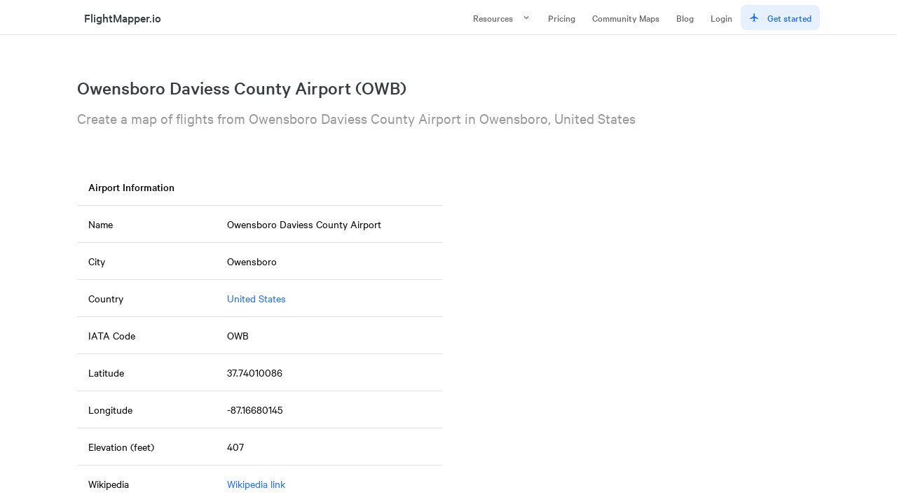

--- FILE ---
content_type: text/html; charset=utf-8
request_url: https://flightmapper.io/airports/owensboro-daviess-county-airport-owb-3761
body_size: 5574
content:
<!DOCTYPE html><html><head><meta charSet="utf-8" data-next-head=""/><meta name="viewport" content="width=device-width" data-next-head=""/><meta name="robots" content="index,follow" data-next-head=""/><meta name="googlebot" content="index,follow" data-next-head=""/><meta name="description" content="Create, visualize, track and map your flights from Owensboro Daviess County Airport using our flight mapper. It lies in Owensboro, United States and has the IATA code of (OWB)" data-next-head=""/><meta name="twitter:card" content="summary_large_image" data-next-head=""/><meta name="twitter:site" content="@flightmapper" data-next-head=""/><meta name="twitter:creator" content="@flightmapper" data-next-head=""/><meta property="og:title" content="Owensboro Daviess County Airport (OWB) in Owensboro, United States | FlightMapper.io" data-next-head=""/><meta property="og:description" content="Create, visualize, track and map your flights from Owensboro Daviess County Airport using our flight mapper. It lies in Owensboro, United States and has the IATA code of (OWB)" data-next-head=""/><meta property="og:url" content="https://flightmapper.io/airports/owensboro-daviess-county-airport-owb-3761" data-next-head=""/><meta property="og:type" content="website" data-next-head=""/><meta property="og:image" content="https://flightmapper.io/open-graph-previews/light_v1.png" data-next-head=""/><meta property="og:image:alt" content="FlightMapper.io preview map" data-next-head=""/><meta property="og:image:width" content="1000" data-next-head=""/><meta property="og:image:height" content="600" data-next-head=""/><link rel="canonical" href="https://flightmapper.io/airports/owensboro-daviess-county-airport-owb-3761" data-next-head=""/><meta property="keywords" content="" data-next-head=""/><title data-next-head="">Owensboro Daviess County Airport (OWB) in Owensboro, United States | FlightMapper.io</title><script async="" src="https://www.googletagmanager.com/gtag/js?id=G-5NLG5CHF76"></script><script>
                  window.dataLayer = window.dataLayer || [];
                  function gtag(){dataLayer.push(arguments);}
                  gtag('js', new Date());
                
                  gtag('config', 'G-5NLG5CHF76');
              </script><style>
          body, html { border: 0; margin: 0; padding: 0; }
         * { box-sizing: border-box; }
        </style><style class="_styletron_hydrate_">.ae{box-sizing:border-box}.af{position:absolute}.ag{top:-10000px}.ah{left:-10000px}.ai{display:-webkit-inline-box;display:-moz-inline-box;display:-ms-inline-flexbox;display:-webkit-inline-flex;display:inline-flex}.aj{-webkit-box-orient:horizontal;-webkit-box-direction:normal;flex-direction:row}.ak{-webkit-box-align:center;align-items:center}.al{-webkit-box-pack:center;justify-content:center}.am{border-left-width:0}.an{border-top-width:0}.ao{border-right-width:0}.ap{border-bottom-width:0}.aq{border-left-style:none}.ar{border-top-style:none}.as{border-right-style:none}.at{border-bottom-style:none}.au{outline:none}.av{box-shadow:none}.aw{text-decoration:none}.ax{-webkit-appearance:none}.ay{-webkit-transition-property:background;-moz-transition-property:background;transition-property:background}.az{transition-duration:200ms}.b0{transition-timing-function:cubic-bezier(0, 0, 1, 1)}.b1{cursor:pointer}.b2:disabled{cursor:not-allowed}.b3:disabled{background-color:transparent}.b4:disabled{color:#AFAFAF}.b5{margin-left:0}.b6{margin-top:0}.b7{margin-right:0}.b8{margin-bottom:0}.b9{font-family:Calibre Web}.ba{font-size:14px}.bb{font-weight:500}.bc{line-height:16px}.bd{border-top-right-radius:8px}.be{border-bottom-right-radius:8px}.bf{border-top-left-radius:8px}.bg{border-bottom-left-radius:8px}.bh{padding-top:10px}.bi{padding-bottom:10px}.bj{padding-left:12px}.bk{padding-right:12px}.bl{color:#6B6B6B}.bm{background-color:transparent}.bn:hover{box-shadow:inset 999px 999px 0px rgba(0, 0, 0, 0.04)}.bo:active{box-shadow:inset 999px 999px 0px rgba(0, 0, 0, 0.08)}.bp{display:-webkit-box;display:-moz-box;display:-ms-flexbox;display:-webkit-flex;display:flex}.bq{margin-left:12px}.br:disabled{background-color:#F6F6F6}.bs{color:rgba(27, 109, 255, 1)}.bt{background-color:rgba(27, 109, 255, 0.1)}.bu{margin-right:12px}.bv{display:-ms-grid;display:grid}.bw{-ms-grid-columns:1fr;grid-template-columns:1fr}.bx{gap:16px}.by{-webkit-box-align:start;align-items:start}.c0{-webkit-box-orient:vertical;-webkit-box-direction:normal;flex-direction:column}.c1{gap:24px}.c2{position:relative}.c3{overflow:auto}.c4{-webkit-overflow-scrolling:touch}.c5{background-color:#FFFFFF}.c6{transform:scale(1)}.c7{border-spacing:0}.c8{min-width:100%}.c9{font-size:16px}.ca{line-height:20px}.cb{position:-webkit-sticky;position:sticky}.cc{top:0}.cd{padding-top:16px}.ce{padding-right:16px}.cf{padding-bottom:16px}.cg{padding-left:16px}.ch{color:#000000}.ci{text-align:left}.cj{white-space:nowrap}.ck{z-index:1}.cl{border-bottom-color:hsla(0, 0%, 0%, 0.12)}.cm{border-bottom-style:solid}.cn{border-bottom-width:1px}.co:hover{background-color:#F6F6F6}.cp{font-weight:normal}.cq{vertical-align:top}.cr{line-height:24px}.cs{height:400px}.ct{width:100%}.cu{border-radius:6px}.cv{overflow:hidden}</style><style class="_styletron_hydrate_" media="screen and (min-width: 700px)">.bz{-ms-grid-columns:1fr 1fr;grid-template-columns:1fr 1fr}.cw{height:100%}</style><link data-next-font="" rel="preconnect" href="/" crossorigin="anonymous"/><link rel="preload" href="/_next/static/chunks/ec3316cd5efb72a4.css" as="style"/><link rel="stylesheet" href="/_next/static/chunks/ec3316cd5efb72a4.css" data-n-g=""/><link rel="preload" href="/_next/static/chunks/2e0a6f753a5f9a44.css" as="style"/><link rel="stylesheet" href="/_next/static/chunks/2e0a6f753a5f9a44.css" data-n-g=""/><link rel="preload" href="/_next/static/chunks/0407916553f1ab33.css" as="style"/><link rel="stylesheet" href="/_next/static/chunks/0407916553f1ab33.css" data-n-g=""/><noscript data-n-css=""></noscript><script src="/_next/static/chunks/e7eb55e5a66e539e.js" defer=""></script><script src="/_next/static/chunks/8facc562bf10ff77.js" defer=""></script><script src="/_next/static/chunks/f93ddecd6c288b47.js" defer=""></script><script src="/_next/static/chunks/8eba33b259b9d70f.js" defer=""></script><script src="/_next/static/chunks/5bc0543f68a79d64.js" defer=""></script><script src="/_next/static/chunks/7a8480c07b87a413.js" defer=""></script><script src="/_next/static/chunks/63b4c6419cbe3c2f.js" defer=""></script><script src="/_next/static/chunks/42d92c65fc3c6d90.js" defer=""></script><script src="/_next/static/chunks/667b265f41d4b526.js" defer=""></script><script src="/_next/static/chunks/27078a6d9dbad9a4.js" defer=""></script><script src="/_next/static/chunks/46b4d3f3dfd84030.js" defer=""></script><script src="/_next/static/chunks/fefc7b88f92d3818.js" defer=""></script><script src="/_next/static/chunks/c48b0dc6312a0937.js" defer=""></script><script src="/_next/static/chunks/6c9648a51d1d2a69.js" defer=""></script><script src="/_next/static/chunks/bf06aa186f23d638.js" defer=""></script><script src="/_next/static/chunks/16287a56c6bd57df.js" defer=""></script><script src="/_next/static/chunks/turbopack-ed8ec9bb763aebfb.js" defer=""></script><script src="/_next/static/chunks/123e924d4f70864a.js" defer=""></script><script src="/_next/static/chunks/a93dd2f9bf6ebf71.js" defer=""></script><script src="/_next/static/chunks/486ea3a7a48c8bd4.js" defer=""></script><script src="/_next/static/chunks/257404b7dbc007c5.js" defer=""></script><script src="/_next/static/chunks/3a06e92bbbf96a1b.js" defer=""></script><script src="/_next/static/chunks/ea798b1a226b3e50.js" defer=""></script><script src="/_next/static/chunks/b4a1498d187ada20.js" defer=""></script><script src="/_next/static/chunks/fcdb16934128ae0e.js" defer=""></script><script src="/_next/static/chunks/turbopack-86d88adcfdb52d0d.js" defer=""></script><script src="/_next/static/c11d80Z7vNxHUjLy-cS5j/_ssgManifest.js" defer=""></script><script src="/_next/static/c11d80Z7vNxHUjLy-cS5j/_buildManifest.js" defer=""></script></head><body><div id="__next"><div class=""><div class="ae af ag ah"></div><div class="StaticPage-module-scss-module__Y35KSW__static-page"><nav class="StaticNavigation-module-scss-module__yrXYOq__outer-nav"><div style="max-width:1100px;margin:auto;padding:0 20px;box-sizing:border-box"><div class="StaticNavigation-module-scss-module__yrXYOq__inner-nav"><a class="TitleLogo-module-scss-module__mkfzLW__link" href="/"><div class="TitleLogo-module-scss-module__mkfzLW__title-logo"><svg class="MuiSvgIcon-root" focusable="false" viewBox="0 0 24 24" aria-hidden="true" style="color:rgba(27, 109, 255, 1);font-size:26px"><path d="M3 18h6v-2H3v2zM3 6v2h18V6H3zm0 7h12v-2H3v2z"></path></svg><div class="TitleLogo-module-scss-module__mkfzLW__main">FlightMapper.io</div><span class="TitleLogo-module-scss-module__mkfzLW__subtitle"> </span></div></a><div class="StaticNavigation-module-scss-module__yrXYOq__split" style="grid-template-columns:repeat(6, auto)"><button data-baseweb="button" aria-haspopup="true" aria-expanded="false" class="ai aj ak al am an ao ap aq ar as at au av aw ax ay az b0 b1 b2 b3 b4 b5 b6 b7 b8 b9 ba bb bc bd be bf bg bh bi bj bk bl bm bn bo">Resources<div class="bp bq"><svg stroke="currentColor" fill="currentColor" stroke-width="0" viewBox="0 0 24 24" height="1em" width="1em" xmlns="http://www.w3.org/2000/svg"><path fill="none" d="M0 0h24v24H0V0z"></path><path d="M7.41 8.59L12 13.17l4.59-4.58L18 10l-6 6-6-6 1.41-1.41z"></path></svg></div></button><button data-baseweb="button" class="ai aj ak al am an ao ap aq ar as at au av aw ax ay az b0 b1 b2 b3 b4 b5 b6 b7 b8 b9 ba bb bc bd be bf bg bh bi bj bk bl bm bn bo">Pricing</button><button data-baseweb="button" class="ai aj ak al am an ao ap aq ar as at au av aw ax ay az b0 b1 b2 b3 b4 b5 b6 b7 b8 b9 ba bb bc bd be bf bg bh bi bj bk bl bm bn bo">Community Maps</button><button data-baseweb="button" class="ai aj ak al am an ao ap aq ar as at au av aw ax ay az b0 b1 b2 b3 b4 b5 b6 b7 b8 b9 ba bb bc bd be bf bg bh bi bj bk bl bm bn bo">Blog</button><button data-baseweb="button" class="ai aj ak al am an ao ap aq ar as at au av aw ax ay az b0 b1 b2 b3 b4 b5 b6 b7 b8 b9 ba bb bc bd be bf bg bh bi bj bk bl bm bn bo">Login</button><button data-baseweb="button" class="ai aj ak al am an ao ap aq ar as at au av aw ax ay az b0 b1 b2 br b4 b5 b6 b7 b8 b9 ba bb bc bd be bf bg bh bi bj bk bs bt bn bo"><div class="bp bu"><svg stroke="currentColor" fill="currentColor" stroke-width="0" viewBox="0 0 24 24" height="1em" width="1em" xmlns="http://www.w3.org/2000/svg"><path d="M22 16v-2l-8.5-5V3.5c0-.83-.67-1.5-1.5-1.5s-1.5.67-1.5 1.5V9L2 14v2l8.5-2.5V19L8 20.5V22l4-1 4 1v-1.5L13.5 19v-5.5L22 16z"></path><path fill="none" d="M0 0h24v24H0V0z"></path></svg></div>Get started</button></div></div></div></nav><div class="StaticPage-module-scss-module__Y35KSW__rest"><div style="max-width:1100px;margin:auto;padding:0 20px;box-sizing:border-box"><div class="StaticPage-module-scss-module__Y35KSW__header"><h1>Owensboro Daviess County Airport (OWB)</h1><h3>Create a map of flights from Owensboro Daviess County Airport in Owensboro, United States</h3></div></div><div style="padding-bottom:60px"><style>td {font-size: 16px !important;}</style><div style="display:flex;flex-direction:column;gap:32px;max-width:1100px;margin:auto;padding:0 20px;box-sizing:border-box"><div class="bv bw bx by bz"><div class="bp c0 c1"><div data-baseweb="table-semantic" class="c2 c3 c4 c5 c6"><table class="c7 ae c8"><thead class=""><tr class=""><th class="b9 c9 bb ca cb cc cd ce cf cg c5 ch ci cj ck cl cm cn ">Airport Information</th><th class="b9 c9 bb ca cb cc cd ce cf cg c5 ch ci cj ck cl cm cn "></th></tr></thead><tbody class=""><tr class="co"><td class="b9 ba cp ca cd ce cf cg ch cq cl cm cn ">Name</td><td class="b9 ba cp ca cd ce cf cg ch cq cl cm cn ">Owensboro Daviess County Airport</td></tr><tr class="co"><td class="b9 ba cp ca cd ce cf cg ch cq cl cm cn ">City</td><td class="b9 ba cp ca cd ce cf cg ch cq cl cm cn ">Owensboro</td></tr><tr class="co"><td class="b9 ba cp ca cd ce cf cg ch cq cl cm cn ">Country</td><td class="b9 ba cp ca cd ce cf cg ch cq cl cm cn "><a href="https://flightmapper.io/airports/countries/us">United States</a></td></tr><tr class="co"><td class="b9 ba cp ca cd ce cf cg ch cq cl cm cn ">IATA Code</td><td class="b9 ba cp ca cd ce cf cg ch cq cl cm cn ">OWB</td></tr><tr class="co"><td class="b9 ba cp ca cd ce cf cg ch cq cl cm cn ">Latitude</td><td class="b9 ba cp ca cd ce cf cg ch cq cl cm cn ">37.74010086</td></tr><tr class="co"><td class="b9 ba cp ca cd ce cf cg ch cq cl cm cn ">Longitude</td><td class="b9 ba cp ca cd ce cf cg ch cq cl cm cn ">-87.16680145</td></tr><tr class="co"><td class="b9 ba cp ca cd ce cf cg ch cq cl cm cn ">Elevation (feet)</td><td class="b9 ba cp ca cd ce cf cg ch cq cl cm cn ">407</td></tr><tr class="co"><td class="b9 ba cp ca cd ce cf cg ch cq ">Wikipedia</td><td class="b9 ba cp ca cd ce cf cg ch cq "><a href="https://en.wikipedia.org/wiki/Owensboro-Daviess_County_Regional_Airport">Wikipedia link</a></td></tr></tbody></table></div><p data-baseweb="typo-paragraphmedium" class="ch b9 cp c9 cr">Kindly check out all related<!-- --> <a href="https://flightmapper.io/airports"> Airports</a> in<!-- --> <a href="https://flightmapper.io/airports/countries/us">United States</a>.</p></div><div class="cs ct cu cv cw"><div style="position:relative;width:100%;height:100%;cursor:grab"><div style="position:relative;width:100%;height:100%"><div style="position:absolute;width:100%;height:100%;overflow:hidden;visibility:inherit" class=""></div></div></div></div></div><a class="JoinCard-module-scss-module__mMgztq__join-card" href="/join"><h2 class="JoinCard-module-scss-module__mMgztq__join-card-title">Get Started with FlightMapper.io</h2><h2>Join the internet&#x27;s #1 community for flight tracking and visualization</h2><div class="JoinCard-module-scss-module__mMgztq__checkmarks"><div class="JoinCard-module-scss-module__mMgztq__feature-row"><svg class="MuiSvgIcon-root JoinCard-module-scss-module__mMgztq__icon" focusable="false" viewBox="0 0 24 24" aria-hidden="true"><path d="M9 16.2L4.8 12l-1.4 1.4L9 19 21 7l-1.4-1.4L9 16.2z"></path></svg>3D data visualization</div><div class="JoinCard-module-scss-module__mMgztq__feature-row"><svg class="MuiSvgIcon-root JoinCard-module-scss-module__mMgztq__icon" focusable="false" viewBox="0 0 24 24" aria-hidden="true"><path d="M9 16.2L4.8 12l-1.4 1.4L9 19 21 7l-1.4-1.4L9 16.2z"></path></svg>Easy data input</div><div class="JoinCard-module-scss-module__mMgztq__feature-row"><svg class="MuiSvgIcon-root JoinCard-module-scss-module__mMgztq__icon" focusable="false" viewBox="0 0 24 24" aria-hidden="true"><path d="M9 16.2L4.8 12l-1.4 1.4L9 19 21 7l-1.4-1.4L9 16.2z"></path></svg>Export and download your data</div></div><div class="ArrowLink-module-scss-module__C0cyDW__arrow-link ArrowLink-module-scss-module__C0cyDW__arrow-link-blue">Create an account<div class="ArrowLink-module-scss-module__C0cyDW__arrow">→</div></div></a></div></div><div style="visibility:hidden;opacity:0" class="Modal-module-scss-module__aj1leq__modal-container"><div class="Modal-module-scss-module__aj1leq__modal" style="transform:scale(0.95)"><div class="Modal-module-scss-module__aj1leq__inner-modal"><div class="Modal-module-scss-module__aj1leq__header"><h1></h1><div class="Modal-module-scss-module__aj1leq__close-button"><svg class="MuiSvgIcon-root" focusable="false" viewBox="0 0 24 24" aria-hidden="true" style="font-size:26px"><path d="M19 6.41L17.59 5 12 10.59 6.41 5 5 6.41 10.59 12 5 17.59 6.41 19 12 13.41 17.59 19 19 17.59 13.41 12z"></path></svg></div></div><div class="Modal-module-scss-module__aj1leq__text"><div></div></div></div></div></div><div class="StaticFooter-module-scss-module__LrXMfW__footer"><div style="max-width:1100px;margin:auto;padding:0 20px;box-sizing:border-box" class="StaticFooter-module-scss-module__LrXMfW__inner-footer"><div class="StaticFooter-module-scss-module__LrXMfW__column StaticFooter-module-scss-module__LrXMfW__logo-column"><div><a class="TitleLogo-module-scss-module__mkfzLW__link" href="/"><div class="TitleLogo-module-scss-module__mkfzLW__title-logo"><svg class="MuiSvgIcon-root" focusable="false" viewBox="0 0 24 24" aria-hidden="true" style="color:rgba(27, 109, 255, 1);font-size:26px"><path d="M3 18h6v-2H3v2zM3 6v2h18V6H3zm0 7h12v-2H3v2z"></path></svg><div class="TitleLogo-module-scss-module__mkfzLW__main">FlightMapper.io</div><span class="TitleLogo-module-scss-module__mkfzLW__subtitle"> </span></div></a></div><div class="StaticFooter-module-scss-module__LrXMfW__copyright">© <!-- -->2026<!-- --> FlightMapper.io<!-- --> </div></div><div class="StaticFooter-module-scss-module__LrXMfW__column"><div>Socials</div><a class="StaticFooter-module-scss-module__LrXMfW__icon-row" href="https://twitter.com/flightmapper"><svg class="MuiSvgIcon-root StaticFooter-module-scss-module__LrXMfW__icon" focusable="false" viewBox="0 0 24 24" aria-hidden="true"><path d="M22.46 6c-.77.35-1.6.58-2.46.69.88-.53 1.56-1.37 1.88-2.38-.83.5-1.75.85-2.72 1.05C18.37 4.5 17.26 4 16 4c-2.35 0-4.27 1.92-4.27 4.29 0 .34.04.67.11.98C8.28 9.09 5.11 7.38 3 4.79c-.37.63-.58 1.37-.58 2.15 0 1.49.75 2.81 1.91 3.56-.71 0-1.37-.2-1.95-.5v.03c0 2.08 1.48 3.82 3.44 4.21a4.22 4.22 0 0 1-1.93.07 4.28 4.28 0 0 0 4 2.98 8.521 8.521 0 0 1-5.33 1.84c-.34 0-.68-.02-1.02-.06C3.44 20.29 5.7 21 8.12 21 16 21 20.33 14.46 20.33 8.79c0-.19 0-.37-.01-.56.84-.6 1.56-1.36 2.14-2.23z"></path></svg>Twitter</a><a class="StaticFooter-module-scss-module__LrXMfW__icon-row" href="https://instagram.com/flightmapper"><svg class="MuiSvgIcon-root StaticFooter-module-scss-module__LrXMfW__icon" focusable="false" viewBox="0 0 24 24" aria-hidden="true"><path d="M7.8 2h8.4C19.4 2 22 4.6 22 7.8v8.4a5.8 5.8 0 0 1-5.8 5.8H7.8C4.6 22 2 19.4 2 16.2V7.8A5.8 5.8 0 0 1 7.8 2m-.2 2A3.6 3.6 0 0 0 4 7.6v8.8C4 18.39 5.61 20 7.6 20h8.8a3.6 3.6 0 0 0 3.6-3.6V7.6C20 5.61 18.39 4 16.4 4H7.6m9.65 1.5a1.25 1.25 0 0 1 1.25 1.25A1.25 1.25 0 0 1 17.25 8 1.25 1.25 0 0 1 16 6.75a1.25 1.25 0 0 1 1.25-1.25M12 7a5 5 0 0 1 5 5 5 5 0 0 1-5 5 5 5 0 0 1-5-5 5 5 0 0 1 5-5m0 2a3 3 0 0 0-3 3 3 3 0 0 0 3 3 3 3 0 0 0 3-3 3 3 0 0 0-3-3z"></path></svg>Instagram</a><a class="StaticFooter-module-scss-module__LrXMfW__icon-row" href="https://linkedin.com/company/flightmapper"><svg class="MuiSvgIcon-root StaticFooter-module-scss-module__LrXMfW__icon" focusable="false" viewBox="0 0 24 24" aria-hidden="true"><path d="M19 3a2 2 0 0 1 2 2v14a2 2 0 0 1-2 2H5a2 2 0 0 1-2-2V5a2 2 0 0 1 2-2h14m-.5 15.5v-5.3a3.26 3.26 0 0 0-3.26-3.26c-.85 0-1.84.52-2.32 1.3v-1.11h-2.79v8.37h2.79v-4.93c0-.77.62-1.4 1.39-1.4a1.4 1.4 0 0 1 1.4 1.4v4.93h2.79M6.88 8.56a1.68 1.68 0 0 0 1.68-1.68c0-.93-.75-1.69-1.68-1.69a1.69 1.69 0 0 0-1.69 1.69c0 .93.76 1.68 1.69 1.68m1.39 9.94v-8.37H5.5v8.37h2.77z"></path></svg>LinkedIn</a><a class="StaticFooter-module-scss-module__LrXMfW__icon-row" href="https://tiktok.com/@flightmapper"><svg stroke="currentColor" fill="currentColor" stroke-width="0" viewBox="0 0 448 512" class="StaticFooter-module-scss-module__LrXMfW__icon" height="1em" width="1em" xmlns="http://www.w3.org/2000/svg"><path d="M448,209.91a210.06,210.06,0,0,1-122.77-39.25V349.38A162.55,162.55,0,1,1,185,188.31V278.2a74.62,74.62,0,1,0,52.23,71.18V0l88,0a121.18,121.18,0,0,0,1.86,22.17h0A122.18,122.18,0,0,0,381,102.39a121.43,121.43,0,0,0,67,20.14Z"></path></svg>TikTok</a></div><div class="StaticFooter-module-scss-module__LrXMfW__column"><div>Product</div><a href="/join">Create account</a><a href="/login">Login</a><a href="/pricing">Pricing</a><a href="/faq">Frequently Asked Questions</a><a href="/airports">Airports</a></div><div class="StaticFooter-module-scss-module__LrXMfW__column"><div>Company</div><a href="/blog">Blog</a><a href="/privacy-policy">Privacy Policy</a><a href="/careers">Careers</a><a href="mailto:help@flightmapper.io">Contact</a></div></div></div></div></div></div><div class=""></div></div><script id="__NEXT_DATA__" type="application/json">{"props":{"pageProps":{"airport":{"id":"3761","name":"Owensboro Daviess County Airport","city":"Owensboro","country":"US","position":[-87.16680145,37.74010086],"code":"OWB","icao_code":"KOWB","elevation_ft":"407","website":"","keywords":"","wikipedia_link":"https://en.wikipedia.org/wiki/Owensboro-Daviess_County_Regional_Airport","state":"KY"},"path":"owensboro-daviess-county-airport-owb-3761"},"__N_SSG":true},"page":"/airports/[name]","query":{"name":"owensboro-daviess-county-airport-owb-3761"},"buildId":"c11d80Z7vNxHUjLy-cS5j","isFallback":false,"gsp":true,"scriptLoader":[]}</script></body></html>

--- FILE ---
content_type: application/javascript; charset=utf-8
request_url: https://flightmapper.io/_next/static/chunks/f93ddecd6c288b47.js
body_size: 4874
content:
(globalThis.TURBOPACK||(globalThis.TURBOPACK=[])).push(["object"==typeof document?document.currentScript:void 0,61949,(e,t,r)=>{"use strict";Object.defineProperty(r,"__esModule",{value:!0}),r.default=function(e){return"string"==typeof e&&i.test(e)};var i=/-webkit-|-moz-|-ms-/;t.exports=r.default},83676,(e,t,r)=>{"use strict";Object.defineProperty(r,"__esModule",{value:!0}),r.default=function(e){return(0,n.default)(e)};var i,n=(i=e.r(83780))&&i.__esModule?i:{default:i};t.exports=r.default},4007,e=>{"use strict";e.i(50461);class t{constructor(e=""){this.prefix=e,this.count=0,this.offset=374,this.msb=1295,this.power=2}next(){let e=this.increment().toString(36);return this.prefix?`${this.prefix}${e}`:e}increment(){let e=this.count+this.offset;return e===this.msb&&(this.offset+=(this.msb+1)*9,this.msb=Math.pow(36,++this.power)-1),this.count++,e}}let r=/(!?\(\s*min(-device-)?-width).+\(\s*max(-device)?-width/i,i=/(!?\(\s*max(-device)?-width).+\(\s*min(-device)?-width/i,n=m(r,i,/\(\s*min(-device)?-width/i),o=m(i,r,/\(\s*max(-device)?-width/i),a=/(!?\(\s*min(-device)?-height).+\(\s*max(-device)?-height/i,s=/(!?\(\s*max(-device)?-height).+\(\s*min(-device)?-height/i,l=m(a,s,/\(\s*min(-device)?-height/i),d=m(s,a,/\(\s*max(-device)?-height/i),c=/print/i,f=/^print$/i,u=Number.MAX_VALUE;function h(e){let t=/(-?\d*\.?\d+)(ch|em|ex|px|rem)/.exec(e);if(null===t)return u;let r=t[1];switch(t[2]){case"ch":r=8.8984375*parseFloat(r);break;case"em":case"rem":r=16*parseFloat(r);break;case"ex":r=8.296875*parseFloat(r);break;case"px":r=parseFloat(r)}return+r}function m(e,t,r){return function(i){return!!e.test(i)||!t.test(i)&&r.test(i)}}function p(e,t){var r,i;let a,s,m,p;if(""===e)return -1;if(""===t)return 1;let g=(r=e,i=t,a=c.test(r),s=f.test(r),m=c.test(i),p=f.test(i),a&&m?!s&&p?1:s&&!p?-1:r.localeCompare(i):a?1:m?-1:null);if(null!==g)return g;let y=n(e)||l(e),b=o(e)||d(e),k=n(t)||l(t),x=o(t)||d(t);if(y&&x)return -1;if(b&&k)return 1;let w=h(e),C=h(t);return w===u&&C===u?e.localeCompare(t):w===u?1:C===u?-1:w>C?b?-1:1:w<C?b?1:-1:e.localeCompare(t)}class g{constructor(e,t,r){this.idGenerator=e,this.onNewCache=t,this.onNewValue=r,this.sortedCacheKeys=[],this.caches={}}getCache(e){if(!this.caches[e]){let t=new y(this.idGenerator,this.onNewValue);t.key=e,this.sortedCacheKeys.push(e),this.sortedCacheKeys.sort(p);let r=this.sortedCacheKeys.indexOf(e),i=r<this.sortedCacheKeys.length-1?this.sortedCacheKeys[r+1]:void 0;this.caches[e]=t,this.onNewCache(e,t,i)}return this.caches[e]}getSortedCacheKeys(){return this.sortedCacheKeys}}class y{constructor(e,t){this.cache={},this.idGenerator=e,this.onNewValue=t}addValue(e,t){let r=this.cache[e];if(r)return r;let i=this.idGenerator.next();return this.cache[e]=i,this.onNewValue(this,i,t),i}}let b=/[A-Z]/g,k=/^ms-/,x={};function w(e){return e in x?x[e]:x[e]=e.replace(b,"-$&").toLowerCase().replace(k,"-ms-")}function C(e){return e.charAt(0).toUpperCase()+e.slice(1)}function S(e,t,r,i,n){for(var o=0,a=e.length;o<a;++o){var s=e[o](t,r,i,n);if(s)return s}}function B(e,t){-1===e.indexOf(t)&&e.push(t)}var v,W,E,M=["Webkit"],z=["ms"],O=["Webkit","ms"],A=["-webkit-","-moz-",""],R={"zoom-in":!0,"zoom-out":!0,grab:!0,grabbing:!0},P=e.i(61949),$=["-webkit-",""],G=["-webkit-",""],I={flex:["-webkit-box","-moz-box","-ms-flexbox","-webkit-flex","flex"],"inline-flex":["-webkit-inline-box","-moz-inline-box","-ms-inline-flexbox","-webkit-inline-flex","inline-flex"]},j={"space-around":"justify","space-between":"justify","flex-start":"start","flex-end":"end","wrap-reverse":"multiple",wrap:"multiple"},F={alignItems:"WebkitBoxAlign",justifyContent:"WebkitBoxPack",flexWrap:"WebkitBoxLines",flexGrow:"WebkitBoxFlex"},T=["-webkit-","-moz-",""],K=/linear-gradient|radial-gradient|repeating-linear-gradient|repeating-radial-gradient/gi,N=function(e,t){if(Array.isArray(e))return e;if(Symbol.iterator in Object(e))return function(e,t){var r=[],i=!0,n=!1,o=void 0;try{for(var a,s=e[Symbol.iterator]();!(i=(a=s.next()).done)&&(r.push(a.value),!t||r.length!==t);i=!0);}catch(e){n=!0,o=e}finally{try{!i&&s.return&&s.return()}finally{if(n)throw o}}return r}(e,t);throw TypeError("Invalid attempt to destructure non-iterable instance")};function _(e){return"number"==typeof e&&!isNaN(e)}function D(e){return"string"==typeof e&&e.includes("/")}var V=["center","end","start","stretch"],L={"inline-grid":["-ms-inline-grid","inline-grid"],grid:["-ms-grid","grid"]},U={alignSelf:function(e,t){V.indexOf(e)>-1&&(t.msGridRowAlign=e)},gridColumn:function(e,t){if(_(e))t.msGridColumn=e;else if(D(e)){var r=N(e.split("/"),2),i=r[0],n=r[1];U.gridColumnStart(+i,t);var o=N(n.split(/ ?span /),2),a=o[0],s=o[1];""===a?U.gridColumnEnd(+i+ +s,t):U.gridColumnEnd(+n,t)}else U.gridColumnStart(e,t)},gridColumnEnd:function(e,t){var r=t.msGridColumn;_(e)&&_(r)&&(t.msGridColumnSpan=e-r)},gridColumnStart:function(e,t){_(e)&&(t.msGridColumn=e)},gridRow:function(e,t){if(_(e))t.msGridRow=e;else if(D(e)){var r=N(e.split("/"),2),i=r[0],n=r[1];U.gridRowStart(+i,t);var o=N(n.split(/ ?span /),2),a=o[0],s=o[1];""===a?U.gridRowEnd(+i+ +s,t):U.gridRowEnd(+n,t)}else U.gridRowStart(e,t)},gridRowEnd:function(e,t){var r=t.msGridRow;_(e)&&_(r)&&(t.msGridRowSpan=e-r)},gridRowStart:function(e,t){_(e)&&(t.msGridRow=e)},gridTemplateColumns:function(e,t){t.msGridColumns=e},gridTemplateRows:function(e,t){t.msGridRows=e},justifySelf:function(e,t){V.indexOf(e)>-1&&(t.msGridColumnAlign=e)}},H=["-webkit-",""],X={marginBlockStart:["WebkitMarginBefore"],marginBlockEnd:["WebkitMarginAfter"],marginInlineStart:["WebkitMarginStart","MozMarginStart"],marginInlineEnd:["WebkitMarginEnd","MozMarginEnd"],paddingBlockStart:["WebkitPaddingBefore"],paddingBlockEnd:["WebkitPaddingAfter"],paddingInlineStart:["WebkitPaddingStart","MozPaddingStart"],paddingInlineEnd:["WebkitPaddingEnd","MozPaddingEnd"],borderBlockStart:["WebkitBorderBefore"],borderBlockStartColor:["WebkitBorderBeforeColor"],borderBlockStartStyle:["WebkitBorderBeforeStyle"],borderBlockStartWidth:["WebkitBorderBeforeWidth"],borderBlockEnd:["WebkitBorderAfter"],borderBlockEndColor:["WebkitBorderAfterColor"],borderBlockEndStyle:["WebkitBorderAfterStyle"],borderBlockEndWidth:["WebkitBorderAfterWidth"],borderInlineStart:["WebkitBorderStart","MozBorderStart"],borderInlineStartColor:["WebkitBorderStartColor","MozBorderStartColor"],borderInlineStartStyle:["WebkitBorderStartStyle","MozBorderStartStyle"],borderInlineStartWidth:["WebkitBorderStartWidth","MozBorderStartWidth"],borderInlineEnd:["WebkitBorderEnd","MozBorderEnd"],borderInlineEndColor:["WebkitBorderEndColor","MozBorderEndColor"],borderInlineEndStyle:["WebkitBorderEndStyle","MozBorderEndStyle"],borderInlineEndWidth:["WebkitBorderEndWidth","MozBorderEndWidth"]},Y=["-webkit-","-moz-",""],Z={maxHeight:!0,maxWidth:!0,width:!0,height:!0,columnWidth:!0,minWidth:!0,minHeight:!0},q={"min-content":!0,"max-content":!0,"fill-available":!0,"fit-content":!0,"contain-floats":!0},J=e.i(83676),Q={transition:!0,transitionProperty:!0,WebkitTransition:!0,WebkitTransitionProperty:!0,MozTransition:!0,MozTransitionProperty:!0},ee={Webkit:"-webkit-",Moz:"-moz-",ms:"-ms-"},et=(W=(v={prefixMap:{appearance:["Webkit","Moz"],textEmphasisPosition:M,textEmphasis:M,textEmphasisStyle:M,textEmphasisColor:M,boxDecorationBreak:M,maskImage:M,maskMode:M,maskRepeat:M,maskPosition:M,maskClip:M,maskOrigin:M,maskSize:M,maskComposite:M,mask:M,maskBorderSource:M,maskBorderMode:M,maskBorderSlice:M,maskBorderWidth:M,maskBorderOutset:M,maskBorderRepeat:M,maskBorder:M,maskType:M,textDecorationStyle:M,textDecorationSkip:M,textDecorationLine:M,textDecorationColor:M,userSelect:["Webkit","Moz","ms"],backdropFilter:M,fontKerning:M,scrollSnapType:O,scrollSnapPointsX:O,scrollSnapPointsY:O,scrollSnapDestination:O,scrollSnapCoordinate:O,clipPath:M,shapeImageThreshold:M,shapeImageMargin:M,shapeImageOutside:M,filter:M,hyphens:O,flowInto:O,flowFrom:O,breakBefore:O,breakAfter:O,breakInside:O,regionFragment:O,writingMode:O,textOrientation:M,tabSize:["Moz"],fontFeatureSettings:M,columnCount:M,columnFill:M,columnGap:M,columnRule:M,columnRuleColor:M,columnRuleStyle:M,columnRuleWidth:M,columns:M,columnSpan:M,columnWidth:M,wrapFlow:z,wrapThrough:z,wrapMargin:z,textSizeAdjust:O},plugins:[function(e,t){if("string"==typeof t&&"text"===t)return["-webkit-text","text"]},function(e,t){if("string"==typeof t&&!(0,P.default)(t)&&t.indexOf("cross-fade(")>-1)return $.map(function(e){return t.replace(/cross-fade\(/g,e+"cross-fade(")})},function(e,t){if("cursor"===e&&R.hasOwnProperty(t))return A.map(function(e){return e+t})},function(e,t){if("string"==typeof t&&!(0,P.default)(t)&&t.indexOf("filter(")>-1)return G.map(function(e){return t.replace(/filter\(/g,e+"filter(")})},function(e,t,r){"flexDirection"===e&&"string"==typeof t&&(t.indexOf("column")>-1?r.WebkitBoxOrient="vertical":r.WebkitBoxOrient="horizontal",t.indexOf("reverse")>-1?r.WebkitBoxDirection="reverse":r.WebkitBoxDirection="normal"),F.hasOwnProperty(e)&&(r[F[e]]=j[t]||t)},function(e,t){if("string"==typeof t&&!(0,P.default)(t)&&K.test(t))return T.map(function(e){return t.replace(K,function(t){return e+t})})},function(e,t,r){if("display"===e&&t in L)return L[t];e in U&&(0,U[e])(t,r)},function(e,t){if("string"==typeof t&&!(0,P.default)(t)&&t.indexOf("image-set(")>-1)return H.map(function(e){return t.replace(/image-set\(/g,e+"image-set(")})},function(e,t,r){if(Object.prototype.hasOwnProperty.call(X,e))for(var i=X[e],n=0,o=i.length;n<o;++n)r[i[n]]=t},function(e,t){if("position"===e&&"sticky"===t)return["-webkit-sticky","sticky"]},function(e,t){if(Z.hasOwnProperty(e)&&q.hasOwnProperty(t))return Y.map(function(e){return e+t})},function(e,t,r,i){if("string"==typeof t&&Q.hasOwnProperty(e)){var n=function(e,t){if((0,P.default)(e))return e;for(var r=e.split(/,(?![^()]*(?:\([^()]*\))?\))/g),i=0,n=r.length;i<n;++i){var o=r[i],a=[o];for(var s in t){var l=(0,J.default)(s);if(o.indexOf(l)>-1&&"order"!==l)for(var d=t[s],c=0,f=d.length;c<f;++c)a.unshift(o.replace(l,ee[d[c]]+l))}r[i]=a.join(",")}return r.join(",")}(t,i),o=n.split(/,(?![^()]*(?:\([^()]*\))?\))/g).filter(function(e){return!/-moz-|-ms-/.test(e)}).join(",");if(e.indexOf("Webkit")>-1)return o;var a=n.split(/,(?![^()]*(?:\([^()]*\))?\))/g).filter(function(e){return!/-webkit-|-ms-/.test(e)}).join(",");return e.indexOf("Moz")>-1?a:(r["Webkit"+C(e)]=o,r["Moz"+C(e)]=a,n)}},function(e,t){if("display"===e&&I.hasOwnProperty(t))return I[t]}]}).prefixMap,E=v.plugins,function e(t){for(var r in t){var i=t[r];if(i instanceof Object&&!Array.isArray(i))t[r]=e(i);else if(Array.isArray(i)){for(var n=[],o=0,a=i.length;o<a;++o){var s=S(E,r,i[o],t,W)||i[o];if(Array.isArray(s))for(var l=0,d=s.length;l<d;++l)B(n,s[l]);else B(n,s)}n.length>0&&(t[r]=n)}else{var c=S(E,r,i,t,W);c&&(t[r]=c),t=function(e,t,r){if(e.hasOwnProperty(t)){for(var i={},n=e[t],o=C(t),a=Object.keys(r),s=0;s<a.length;s++){var l=a[s];if(l===t)for(var d=0;d<n.length;d++)i[n[d]+o]=r[t];i[l]=r[l]}return i}return r}(W,r,t)}}return t});function er(e){let t="";for(let r in e)t+=`${r}{${ei(e[r])}}`;return t}function ei(e){let t="";for(let r in e){let i=e[r];("string"==typeof i||"number"==typeof i)&&(t+=`${w(r)}:${i};`)}return t.slice(0,-1)}let en=/\.([^{:]+)(:[^{]+)?{(?:[^}]*;)?([^}]*?)}/g,eo=/@keyframes ([^{]+){((?:(?:from|to|(?:\d+\.?\d*%))\{(?:[^}])*})*)}/g,ea=/@font-face\{font-family:([^;]+);([^}]*)\}/g;function es(e,t,r){let i;for(;i=t.exec(r);){let[,t,r]=i;e.cache[r]=t,e.idGenerator.increment()}}let el=new class{constructor(e={}){this.styleElements={};const r=new t(e.prefix),i=(e,t,r)=>{var i;let n,{pseudo:o,block:a}=r,s=this.styleElements[e.key].sheet,l=(n=`.${t}`,o&&(n+=o),i=n,`${i}{${a}}`);try{s.insertRule(l,s.cssRules.length)}catch(e){}};if(this.styleCache=new g(r,(e,t,r)=>{let i=document.createElement("style");if(i.media=e,void 0===r)this.container.appendChild(i);else{let e=function(e,t){let r=0;for(;r<e.length;r++){let i=e[r];if("STYLE"===i.tagName&&i.media===t)return r}return -1}(this.container.children,r);this.container.insertBefore(i,this.container.children[e])}this.styleElements[e]=i},i),this.keyframesCache=new y(new t(e.prefix),(e,t,r)=>{var i;this.styleCache.getCache("");let n=this.styleElements[""].sheet,o=(i=er(r),`@keyframes ${t}{${i}}`);try{n.insertRule(o,n.cssRules.length)}catch(e){}}),this.fontFaceCache=new y(new t(e.prefix),(e,t,r)=>{var i;this.styleCache.getCache("");let n=this.styleElements[""].sheet,o=(i=ei(r),`@font-face{font-family:${t};${i}}`);try{n.insertRule(o,n.cssRules.length)}catch(e){}}),e.container&&(this.container=e.container),e.hydrate&&e.hydrate.length>0){if(!this.container){const t=e.hydrate[0].parentElement;null!=t&&(this.container=t)}for(let t=0;t<e.hydrate.length;t++){const n=e.hydrate[t],o=n.getAttribute("data-hydrate");if("font-face"===o){es(this.fontFaceCache,ea,n.textContent);continue}if("keyframes"===o){es(this.keyframesCache,eo,n.textContent);continue}const a=n.media?n.media:"";this.styleElements[a]=n;const s=new y(r,i);s.key=a,function(e,t,r){let i;for(;i=t.exec(r);){let[,t,r,n]=i,o=r?`${r}${n}`:n;e.cache[o]=t,e.idGenerator.increment()}}(s,en,n.textContent),this.styleCache.sortedCacheKeys.push(a),this.styleCache.caches[a]=s}}if(!this.container){if(null===document.head)throw Error("No container provided and `document.head` was null");this.container=document.head}}renderStyle(e){return function e(t,r,i,n){let o=t.getCache(i),a="";for(let s in r){let l=r[s];if(null!=l)if("object"!=typeof l){let e=`${w(s)}:${l}`,t=`${n}${e}`,r=o.cache[t];if(void 0!==r){a+=" "+r;continue}{let r="",i=et({[s]:l});for(let t in i){let n=i[t],o=typeof n;if("string"===o||"number"===o){let i=`${w(t)}:${n}`;i!==e&&(r+=`${i};`)}else if(Array.isArray(n)){let i=w(t);for(let t=0;t<n.length;t++){let o=`${i}:${n[t]}`;o!==e&&(r+=`${o};`)}}}r+=e,a+=" "+o.addValue(t,{pseudo:n,block:r})}}else":"===s[0]?a+=" "+e(t,l,i,n+s):"@media"===s.substring(0,6)&&(a+=" "+e(t,l,s.substr(7),n))}return a.slice(1)}(this.styleCache,e,"","")}renderFontFace(e){let t=ei(e);return this.fontFaceCache.addValue(t,e)}renderKeyframes(e){let t=er(e);return this.keyframesCache.addValue(t,e)}}({hydrate:document.getElementsByClassName("_styletron_hydrate_")});e.s(["styletron",0,el],4007)}]);

--- FILE ---
content_type: application/javascript; charset=utf-8
request_url: https://flightmapper.io/_next/static/chunks/63b4c6419cbe3c2f.js
body_size: 9330
content:
(globalThis.TURBOPACK||(globalThis.TURBOPACK=[])).push(["object"==typeof document?document.currentScript:void 0,91210,e=>{"use strict";var r=e.i(91398),t=e.i(304);let a={color:"rgba(27, 109, 255, 1)",backgroundColor:"rgba(27, 109, 255, 0.1)"};e.s(["BlueButton",0,({children:e,...o})=>(0,r.jsx)(t.Button,{colors:a,...o,children:e}),"blueButtonColors",0,a])},49893,e=>{"use strict";var r=e.i(47518);function t(e,t){e.prototype=Object.create(t.prototype),e.prototype.constructor=e,(0,r.default)(e,t)}e.s(["default",()=>t])},71914,(e,r,t)=>{"use strict";Object.defineProperty(t,"__esModule",{value:!0}),Object.defineProperty(t,"useIntersection",{enumerable:!0,get:function(){return p}});let a=e.r(91788),o=e.r(99604),n="function"==typeof IntersectionObserver,l=new Map,i=[];function p({rootRef:e,rootMargin:r,disabled:t}){let p=t||!n,[u,d]=(0,a.useState)(!1),c=(0,a.useRef)(null),s=(0,a.useCallback)(e=>{c.current=e},[]);return(0,a.useEffect)(()=>{if(n){if(p||u)return;let t=c.current;if(t&&t.tagName)return function(e,r,t){let{id:a,observer:o,elements:n}=function(e){let r,t={root:e.root||null,margin:e.rootMargin||""},a=i.find(e=>e.root===t.root&&e.margin===t.margin);if(a&&(r=l.get(a)))return r;let o=new Map;return r={id:t,observer:new IntersectionObserver(e=>{e.forEach(e=>{let r=o.get(e.target),t=e.isIntersecting||e.intersectionRatio>0;r&&t&&r(t)})},e),elements:o},i.push(t),l.set(t,r),r}(t);return n.set(e,r),o.observe(e),function(){if(n.delete(e),o.unobserve(e),0===n.size){o.disconnect(),l.delete(a);let e=i.findIndex(e=>e.root===a.root&&e.margin===a.margin);e>-1&&i.splice(e,1)}}}(t,e=>e&&d(e),{root:e?.current,rootMargin:r})}else if(!u){let e=(0,o.requestIdleCallback)(()=>d(!0));return()=>(0,o.cancelIdleCallback)(e)}},[p,r,e,u,c.current]),[s,u,(0,a.useCallback)(()=>{d(!1)},[])]}("function"==typeof t.default||"object"==typeof t.default&&null!==t.default)&&void 0===t.default.__esModule&&(Object.defineProperty(t.default,"__esModule",{value:!0}),Object.assign(t.default,t),r.exports=t.default)},54471,(e,r,t)=>{"use strict";function a(e,r,t,a){return!1}Object.defineProperty(t,"__esModule",{value:!0}),Object.defineProperty(t,"getDomainLocale",{enumerable:!0,get:function(){return a}}),e.r(70090),("function"==typeof t.default||"object"==typeof t.default&&null!==t.default)&&void 0===t.default.__esModule&&(Object.defineProperty(t.default,"__esModule",{value:!0}),Object.assign(t.default,t),r.exports=t.default)},63230,(e,r,t)=>{"use strict";Object.defineProperty(t,"__esModule",{value:!0}),Object.defineProperty(t,"useMergedRef",{enumerable:!0,get:function(){return o}});let a=e.r(91788);function o(e,r){let t=(0,a.useRef)(null),o=(0,a.useRef)(null);return(0,a.useCallback)(a=>{if(null===a){let e=t.current;e&&(t.current=null,e());let r=o.current;r&&(o.current=null,r())}else e&&(t.current=n(e,a)),r&&(o.current=n(r,a))},[e,r])}function n(e,r){if("function"!=typeof e)return e.current=r,()=>{e.current=null};{let t=e(r);return"function"==typeof t?t:()=>e(null)}}("function"==typeof t.default||"object"==typeof t.default&&null!==t.default)&&void 0===t.default.__esModule&&(Object.defineProperty(t.default,"__esModule",{value:!0}),Object.assign(t.default,t),r.exports=t.default)},48735,(e,r,t)=>{"use strict";Object.defineProperty(t,"__esModule",{value:!0}),Object.defineProperty(t,"errorOnce",{enumerable:!0,get:function(){return a}});let a=e=>{}},39149,(e,r,t)=>{"use strict";Object.defineProperty(t,"__esModule",{value:!0});var a={default:function(){return P},useLinkStatus:function(){return x}};for(var o in a)Object.defineProperty(t,o,{enumerable:!0,get:a[o]});let n=e.r(52456),l=e.r(91398),i=n._(e.r(91788)),p=e.r(60472),u=e.r(71112),d=e.r(28169),c=e.r(89129),s=e.r(14862),f=e.r(25479),m=e.r(71914),g=e.r(54471),y=e.r(44113),b=e.r(63230);e.r(48735);let h=new Set;function v(e,r,t,a){if("undefined"!=typeof window&&(0,u.isLocalURL)(r)){if(!a.bypassPrefetchedCheck){let o=r+"%"+t+"%"+(void 0!==a.locale?a.locale:"locale"in e?e.locale:void 0);if(h.has(o))return;h.add(o)}e.prefetch(r,t,a).catch(e=>{})}}function w(e){return"string"==typeof e?e:(0,d.formatUrl)(e)}let $=i.default.forwardRef(function(e,r){let t,a,{href:o,as:n,children:d,prefetch:h=null,passHref:$,replace:S,shallow:x,scroll:P,locale:R,onClick:_,onNavigate:j,onMouseEnter:C,onTouchStart:M,legacyBehavior:k=!1,...E}=e;t=d,k&&("string"==typeof t||"number"==typeof t)&&(t=(0,l.jsx)("a",{children:t}));let L=i.default.useContext(f.RouterContext),N=!1!==h,{href:O,as:X}=i.default.useMemo(()=>{if(!L){let e=w(o);return{href:e,as:n?w(n):e}}let[e,r]=(0,p.resolveHref)(L,o,!0);return{href:e,as:n?(0,p.resolveHref)(L,n):r||e}},[L,o,n]),A=i.default.useRef(O),T=i.default.useRef(X);k&&(a=i.default.Children.only(t));let I=k?a&&"object"==typeof a&&a.ref:r,[H,D,G]=(0,m.useIntersection)({rootMargin:"200px"}),W=i.default.useCallback(e=>{(T.current!==X||A.current!==O)&&(G(),T.current=X,A.current=O),H(e)},[X,O,G,H]),B=(0,b.useMergedRef)(W,I);i.default.useEffect(()=>{!L||D&&N&&v(L,O,X,{locale:R})},[X,O,D,R,N,L?.locale,L]);let F={ref:B,onClick(e){k||"function"!=typeof _||_(e),k&&a.props&&"function"==typeof a.props.onClick&&a.props.onClick(e),!L||e.defaultPrevented||function(e,r,t,a,o,n,l,i,p){let d,{nodeName:c}=e.currentTarget;if(!("A"===c.toUpperCase()&&((d=e.currentTarget.getAttribute("target"))&&"_self"!==d||e.metaKey||e.ctrlKey||e.shiftKey||e.altKey||e.nativeEvent&&2===e.nativeEvent.which)||e.currentTarget.hasAttribute("download"))){if(!(0,u.isLocalURL)(t)){o&&(e.preventDefault(),location.replace(t));return}e.preventDefault(),(()=>{if(p){let e=!1;if(p({preventDefault:()=>{e=!0}}),e)return}let e=l??!0;"beforePopState"in r?r[o?"replace":"push"](t,a,{shallow:n,locale:i,scroll:e}):r[o?"replace":"push"](a||t,{scroll:e})})()}}(e,L,O,X,S,x,P,R,j)},onMouseEnter(e){k||"function"!=typeof C||C(e),k&&a.props&&"function"==typeof a.props.onMouseEnter&&a.props.onMouseEnter(e),L&&v(L,O,X,{locale:R,priority:!0,bypassPrefetchedCheck:!0})},onTouchStart:function(e){k||"function"!=typeof M||M(e),k&&a.props&&"function"==typeof a.props.onTouchStart&&a.props.onTouchStart(e),L&&v(L,O,X,{locale:R,priority:!0,bypassPrefetchedCheck:!0})}};if((0,c.isAbsoluteUrl)(X))F.href=X;else if(!k||$||"a"===a.type&&!("href"in a.props)){let e=void 0!==R?R:L?.locale;F.href=L?.isLocaleDomain&&(0,g.getDomainLocale)(X,e,L?.locales,L?.domainLocales)||(0,y.addBasePath)((0,s.addLocale)(X,e,L?.defaultLocale))}return k?i.default.cloneElement(a,F):(0,l.jsx)("a",{...E,...F,children:t})}),S=(0,i.createContext)({pending:!1}),x=()=>(0,i.useContext)(S),P=$;("function"==typeof t.default||"object"==typeof t.default&&null!==t.default)&&void 0===t.default.__esModule&&(Object.defineProperty(t.default,"__esModule",{value:!0}),Object.assign(t.default,t),r.exports=t.default)},41158,(e,r,t)=>{r.exports=e.r(39149)},23642,e=>{"use strict";var r=e.i(91788),t=e.i(57017);function a(e){return void 0===e?null:e}function o(e,r){if(e)return e[r]}var n=(0,e.i(66542).styled)("div",function(e){var r,n,l=e.$theme,i=l.breakpoints,p=l.colors,u=l.typography,d=l.sizing,c=function(e,r){return e[r]},s=function(e){return d[e]||e},f=(r={},n=(0,t.getMediaQueries)(i),{apply:function(e){var t=e.property,o=e.transform,l=void 0===o?function(e){return e}:o,i=e.value;null!=i&&(Array.isArray(i)?i.forEach(function(e,o){if(0===o){r[t]=a(l(e));return}var i=n[o-1];r[i]||(r[i]={}),r[i][t]=a(l(e))}):r[t]=a(l(i)))},value:function(){return r}});return f.apply({property:"color",value:c(e,"$color"),transform:function(e){return p[e]||e}}),f.apply({property:"backgroundAttachment",value:c(e,"$backgroundAttachment")}),f.apply({property:"backgroundClip",value:c(e,"$backgroundClip")}),f.apply({property:"backgroundColor",value:c(e,"$backgroundColor"),transform:function(e){return p[e]||e}}),f.apply({property:"backgroundImage",value:c(e,"$backgroundImage")}),f.apply({property:"backgroundOrigin",value:c(e,"$backgroundOrigin")}),f.apply({property:"backgroundPosition",value:c(e,"$backgroundPosition")}),f.apply({property:"backgroundRepeat",value:c(e,"$backgroundRepeat")}),f.apply({property:"backgroundSize",value:c(e,"$backgroundSize")}),f.apply({property:"fontFamily",value:c(e,"$font"),transform:function(e){return o(u[e],"fontFamily")}}),f.apply({property:"fontWeight",value:c(e,"$font"),transform:function(e){return o(u[e],"fontWeight")}}),f.apply({property:"fontSize",value:c(e,"$font"),transform:function(e){return o(u[e],"fontSize")}}),f.apply({property:"lineHeight",value:c(e,"$font"),transform:function(e){return o(u[e],"lineHeight")}}),f.apply({property:"alignContent",value:c(e,"$alignContent")}),f.apply({property:"alignItems",value:c(e,"$alignItems")}),f.apply({property:"alignSelf",value:c(e,"$alignSelf")}),f.apply({property:"display",value:c(e,"$display")}),f.apply({property:"flex",value:c(e,"$flex")}),f.apply({property:"flexDirection",value:c(e,"$flexDirection")}),f.apply({property:"grid",value:c(e,"$grid")}),f.apply({property:"gridArea",value:c(e,"$gridArea")}),f.apply({property:"gridAutoColumns",value:c(e,"$gridAutoColumns")}),f.apply({property:"gridAutoFlow",value:c(e,"$gridAutoFlow")}),f.apply({property:"gridAutoRows",value:c(e,"$gridAutoRows")}),f.apply({property:"gridColumn",value:c(e,"$gridColumn")}),f.apply({property:"gridColumnEnd",value:c(e,"$gridColumnEnd")}),f.apply({property:"gridColumnGap",value:c(e,"$gridColumnGap"),transform:s}),f.apply({property:"gridColumnStart",value:c(e,"$gridColumnStart")}),f.apply({property:"gridGap",value:c(e,"$gridGap"),transform:s}),f.apply({property:"gridRow",value:c(e,"$gridRow")}),f.apply({property:"gridRowEnd",value:c(e,"$gridRowEnd")}),f.apply({property:"gridRowGap",value:c(e,"$gridRowGap"),transform:s}),f.apply({property:"gridRowStart",value:c(e,"$gridRowStart")}),f.apply({property:"gridTemplate",value:c(e,"$gridTemplate")}),f.apply({property:"gridTemplateAreas",value:c(e,"$gridTemplateAreas")}),f.apply({property:"gridTemplateColumns",value:c(e,"$gridTemplateColumns")}),f.apply({property:"gridTemplateRows",value:c(e,"$gridTemplateRows")}),f.apply({property:"justifyContent",value:c(e,"$justifyContent")}),f.apply({property:"justifyItems",value:c(e,"$justifyItems")}),f.apply({property:"justifySelf",value:c(e,"$justifySelf")}),f.apply({property:"position",value:c(e,"$position")}),f.apply({property:"width",value:c(e,"$width"),transform:s}),f.apply({property:"minWidth",value:c(e,"$minWidth"),transform:s}),f.apply({property:"maxWidth",value:c(e,"$maxWidth"),transform:s}),f.apply({property:"height",value:c(e,"$height"),transform:s}),f.apply({property:"minHeight",value:c(e,"$minHeight"),transform:s}),f.apply({property:"maxHeight",value:c(e,"$maxHeight"),transform:s}),f.apply({property:"overflowX",value:c(e,"$overflow"),transform:function(e){return"scrollX"===e?"scroll":null}}),f.apply({property:"overflowY",value:c(e,"$overflow"),transform:function(e){return"scrollY"===e?"scroll":null}}),f.apply({property:"overflow",value:c(e,"$overflow"),transform:function(e){return"scrollX"!==e&&"scrollY"!==e?e:null}}),f.apply({property:"margin",value:c(e,"$margin"),transform:s}),f.apply({property:"marginTop",value:c(e,"$marginTop"),transform:s}),f.apply({property:"marginRight",value:c(e,"$marginRight"),transform:s}),f.apply({property:"marginBottom",value:c(e,"$marginBottom"),transform:s}),f.apply({property:"marginLeft",value:c(e,"$marginLeft"),transform:s}),f.apply({property:"padding",value:c(e,"$padding"),transform:s}),f.apply({property:"paddingTop",value:c(e,"$paddingTop"),transform:s}),f.apply({property:"paddingRight",value:c(e,"$paddingRight"),transform:s}),f.apply({property:"paddingBottom",value:c(e,"$paddingBottom"),transform:s}),f.apply({property:"paddingLeft",value:c(e,"$paddingLeft"),transform:s}),f.apply({property:"placeContent",value:c(e,"$placeContent")}),f.apply({property:"placeItems",value:c(e,"$placeItems")}),f.apply({property:"placeSelf",value:c(e,"$placeSelf")}),f.apply({property:"flexWrap",value:c(e,"$flexWrap"),transform:function(){return"wrap"}}),f.apply({property:"top",value:c(e,"$top"),transform:s}),f.apply({property:"right",value:c(e,"$right"),transform:s}),f.apply({property:"left",value:c(e,"$left"),transform:s}),f.apply({property:"bottom",value:c(e,"$bottom"),transform:s}),f.apply({property:"textOverflow",value:c(e,"$textOverflow")}),f.apply({property:"whiteSpace",value:c(e,"$whiteSpace")}),f.value()});n.displayName="StyledBlock",n.displayName="StyledBlock";var l=e.i(34162),i=["forwardedRef","children","as","overrides","color","backgroundAttachment","backgroundClip","backgroundColor","backgroundImage","backgroundOrigin","backgroundPosition","backgroundRepeat","backgroundSize","font","alignContent","alignItems","alignSelf","flexDirection","display","flex","grid","gridArea","gridAutoColumns","gridAutoFlow","gridAutoRows","gridColumn","gridColumnEnd","gridColumnGap","gridColumnStart","gridGap","gridRow","gridRowEnd","gridRowGap","gridRowStart","gridTemplate","gridTemplateAreas","gridTemplateColumns","gridTemplateRows","justifyContent","justifyItems","justifySelf","position","width","minWidth","maxWidth","height","minHeight","maxHeight","overflow","margin","marginTop","marginRight","marginBottom","marginLeft","padding","paddingTop","paddingRight","paddingBottom","paddingLeft","placeContent","placeItems","placeSelf","flexWrap","left","top","right","bottom","textOverflow","whiteSpace"];function p(){return(p=Object.assign.bind()).apply(this,arguments)}function u(e,r){(null==r||r>e.length)&&(r=e.length);for(var t=0,a=Array(r);t<r;t++)a[t]=e[t];return a}var d=function(e){var t,a=e.forwardedRef,o=e.children,d=e.as,c=e.overrides,s=e.color,f=e.backgroundAttachment,m=e.backgroundClip,g=e.backgroundColor,y=e.backgroundImage,b=e.backgroundOrigin,h=e.backgroundPosition,v=e.backgroundRepeat,w=e.backgroundSize,$=e.font,S=e.alignContent,x=e.alignItems,P=e.alignSelf,R=e.flexDirection,_=e.display,j=e.flex,C=e.grid,M=e.gridArea,k=e.gridAutoColumns,E=e.gridAutoFlow,L=e.gridAutoRows,N=e.gridColumn,O=e.gridColumnEnd,X=e.gridColumnGap,A=e.gridColumnStart,T=e.gridGap,I=e.gridRow,H=e.gridRowEnd,D=e.gridRowGap,G=e.gridRowStart,W=e.gridTemplate,B=e.gridTemplateAreas,F=e.gridTemplateColumns,z=e.gridTemplateRows,U=e.justifyContent,K=e.justifyItems,V=e.justifySelf,Y=e.position,Q=e.width,q=e.minWidth,J=e.maxWidth,Z=e.height,ee=e.minHeight,er=e.maxHeight,et=e.overflow,ea=e.margin,eo=e.marginTop,en=e.marginRight,el=e.marginBottom,ei=e.marginLeft,ep=e.padding,eu=e.paddingTop,ed=e.paddingRight,ec=e.paddingBottom,es=e.paddingLeft,ef=e.placeContent,em=e.placeItems,eg=e.placeSelf,ey=e.flexWrap,eb=e.left,eh=e.top,ev=e.right,ew=e.bottom,e$=e.textOverflow,eS=e.whiteSpace,ex=function(e,r){if(null==e)return{};var t,a,o=function(e,r){if(null==e)return{};var t,a,o={},n=Object.keys(e);for(a=0;a<n.length;a++)t=n[a],r.indexOf(t)>=0||(o[t]=e[t]);return o}(e,r);if(Object.getOwnPropertySymbols){var n=Object.getOwnPropertySymbols(e);for(a=0;a<n.length;a++)t=n[a],!(r.indexOf(t)>=0)&&Object.prototype.propertyIsEnumerable.call(e,t)&&(o[t]=e[t])}return o}(e,i),eP=function(e){if(Array.isArray(e))return e}(t=(0,l.getOverrides)((void 0===c?{}:c).Block,n))||function(e,r){var t,a,o=null==e?null:"undefined"!=typeof Symbol&&e[Symbol.iterator]||e["@@iterator"];if(null!=o){var n=[],l=!0,i=!1;try{for(o=o.call(e);!(l=(t=o.next()).done)&&(n.push(t.value),2!==n.length);l=!0);}catch(e){i=!0,a=e}finally{try{l||null==o.return||o.return()}finally{if(i)throw a}}return n}}(t,2)||function(e,r){if(e){if("string"==typeof e)return u(e,2);var t=Object.prototype.toString.call(e).slice(8,-1);if("Object"===t&&e.constructor&&(t=e.constructor.name),"Map"===t||"Set"===t)return Array.from(e);if("Arguments"===t||/^(?:Ui|I)nt(?:8|16|32)(?:Clamped)?Array$/.test(t))return u(e,2)}}(t,2)||function(){throw TypeError("Invalid attempt to destructure non-iterable instance.\nIn order to be iterable, non-array objects must have a [Symbol.iterator]() method.")}(),eR=eP[0],e_=eP[1];return r.createElement(eR,p({ref:a,$as:void 0===d?"div":d,$color:s,$backgroundAttachment:f,$backgroundClip:m,$backgroundColor:g,$backgroundImage:y,$backgroundOrigin:b,$backgroundPosition:h,$backgroundRepeat:v,$backgroundSize:w,$font:$,$alignContent:S,$alignItems:x,$alignSelf:P,$flexDirection:R,$display:_,$flex:j,$grid:C,$gridArea:M,$gridAutoColumns:k,$gridAutoFlow:E,$gridAutoRows:L,$gridColumn:N,$gridColumnEnd:O,$gridColumnGap:X,$gridColumnStart:A,$gridGap:T,$gridRow:I,$gridRowEnd:H,$gridRowGap:D,$gridRowStart:G,$gridTemplate:W,$gridTemplateAreas:B,$gridTemplateColumns:F,$gridTemplateRows:z,$justifyContent:U,$justifyItems:K,$justifySelf:V,$position:Y,$width:Q,$minWidth:q,$maxWidth:J,$height:Z,$minHeight:ee,$maxHeight:er,$overflow:et,$margin:ea,$marginTop:eo,$marginRight:en,$marginBottom:el,$marginLeft:ei,$padding:ep,$paddingTop:eu,$paddingRight:ed,$paddingBottom:ec,$paddingLeft:es,$placeContent:ef,$placeItems:em,$placeSelf:eg,$flexWrap:ey,$left:eb,$top:eh,$right:ev,$bottom:ew,$textOverflow:e$,$whiteSpace:eS,"data-baseweb":"block"},ex,e_),o)},c=r.forwardRef(function(e,t){return r.createElement(d,p({},e,{forwardedRef:t}))});function s(){return(s=Object.assign.bind()).apply(this,arguments)}c.displayName="Block",r.forwardRef(function(e,t){return r.createElement(c,s({"data-baseweb":"typo-displaylarge"},e,{font:e.font||"DisplayLarge",color:e.color||"contentPrimary",ref:t}))}).displayName="DisplayLarge",r.forwardRef(function(e,t){return r.createElement(c,s({"data-baseweb":"typo-displaymedium"},e,{font:e.font||"DisplayMedium",color:e.color||"contentPrimary",ref:t}))}).displayName="DisplayMedium",r.forwardRef(function(e,t){return r.createElement(c,s({"data-baseweb":"typo-displaysmall"},e,{font:e.font||"DisplaySmall",color:e.color||"contentPrimary",ref:t}))}).displayName="DisplaySmall",r.forwardRef(function(e,t){return r.createElement(c,s({"data-baseweb":"typo-displayxsmall"},e,{font:e.font||"DisplayXSmall",color:e.color||"contentPrimary",ref:t}))}).displayName="DisplayXSmall",r.forwardRef(function(e,t){return r.createElement(c,s({"data-baseweb":"typo-headingxxlarge",as:e.as||"h1"},e,{font:e.font||"HeadingXXLarge",color:e.color||"contentPrimary",ref:t}))}).displayName="HeadingXXLarge",r.forwardRef(function(e,t){return r.createElement(c,s({"data-baseweb":"typo-headingxlarge",as:e.as||"h2"},e,{font:e.font||"HeadingXLarge",color:e.color||"contentPrimary",ref:t}))}).displayName="HeadingXLarge",r.forwardRef(function(e,t){return r.createElement(c,s({"data-baseweb":"typo-headinglarge",as:e.as||"h3"},e,{font:e.font||"HeadingLarge",color:e.color||"contentPrimary",ref:t}))}).displayName="HeadingLarge";var f=r.forwardRef(function(e,t){return r.createElement(c,s({"data-baseweb":"typo-headingmedium",as:e.as||"h4"},e,{font:e.font||"HeadingMedium",color:e.color||"contentPrimary",ref:t}))});f.displayName="HeadingMedium";var m=r.forwardRef(function(e,t){return r.createElement(c,s({"data-baseweb":"typo-headingsmall",as:e.as||"h5"},e,{font:e.font||"HeadingSmall",color:e.color||"contentPrimary",ref:t}))});m.displayName="HeadingSmall";var g=r.forwardRef(function(e,t){return r.createElement(c,s({"data-baseweb":"typo-headingxsmall",as:e.as||"h6"},e,{font:e.font||"HeadingXSmall",color:e.color||"contentPrimary",ref:t}))});g.displayName="HeadingXSmall";var y=r.forwardRef(function(e,t){return r.createElement(c,s({"data-baseweb":"typo-labellarge"},e,{font:e.font||"LabelLarge",color:e.color||"contentPrimary",ref:t}))});y.displayName="LabelLarge";var b=r.forwardRef(function(e,t){return r.createElement(c,s({"data-baseweb":"typo-labelmedium"},e,{font:e.font||"LabelMedium",color:e.color||"contentPrimary",ref:t}))});b.displayName="LabelMedium";var h=r.forwardRef(function(e,t){return r.createElement(c,s({"data-baseweb":"typo-labelsmall"},e,{font:e.font||"LabelSmall",color:e.color||"contentPrimary",ref:t}))});h.displayName="LabelSmall",r.forwardRef(function(e,t){return r.createElement(c,s({"data-baseweb":"typo-labelxsmall"},e,{font:e.font||"LabelXSmall",color:e.color||"contentPrimary",ref:t}))}).displayName="LabelXSmall";var v=r.forwardRef(function(e,t){return r.createElement(c,s({"data-baseweb":"typo-paragraphlarge",as:e.as||"p"},e,{font:e.font||"ParagraphLarge",color:e.color||"contentPrimary",ref:t}))});v.displayName="ParagraphLarge";var w=r.forwardRef(function(e,t){return r.createElement(c,s({"data-baseweb":"typo-paragraphmedium",as:e.as||"p"},e,{font:e.font||"ParagraphMedium",color:e.color||"contentPrimary",ref:t}))});w.displayName="ParagraphMedium";var $=r.forwardRef(function(e,t){return r.createElement(c,s({"data-baseweb":"typo-paragraphsmall",as:e.as||"p"},e,{font:e.font||"ParagraphSmall",color:e.color||"contentPrimary",ref:t}))});$.displayName="ParagraphSmall",r.forwardRef(function(e,t){return r.createElement(c,s({"data-baseweb":"typo-paragraphxsmall",as:e.as||"p"},e,{font:e.font||"ParagraphXSmall",color:e.color||"contentPrimary",ref:t}))}).displayName="ParagraphXSmall",r.forwardRef(function(e,t){return r.createElement(c,s({"data-baseweb":"typo-monodisplaylarge"},e,{font:e.font||"MonoDisplayLarge",color:e.color||"contentPrimary",ref:t}))}).displayName="MonoDisplayLarge",r.forwardRef(function(e,t){return r.createElement(c,s({"data-baseweb":"typo-monodisplaymedium"},e,{font:e.font||"MonoDisplayMedium",color:e.color||"contentPrimary",ref:t}))}).displayName="MonoDisplayMedium",r.forwardRef(function(e,t){return r.createElement(c,s({"data-baseweb":"typo-monodisplaysmall"},e,{font:e.font||"MonoDisplaySmall",color:e.color||"contentPrimary",ref:t}))}).displayName="MonoDisplaySmall",r.forwardRef(function(e,t){return r.createElement(c,s({"data-baseweb":"typo-monodisplayxsmall"},e,{font:e.font||"MonoDisplayXSmall",color:e.color||"contentPrimary",ref:t}))}).displayName="MonoDisplayXSmall",r.forwardRef(function(e,t){return r.createElement(c,s({"data-baseweb":"typo-monoheadingxxlarge",as:e.as||"h1"},e,{font:e.font||"MonoHeadingXXLarge",color:e.color||"contentPrimary",ref:t}))}).displayName="MonoHeadingXXLarge",r.forwardRef(function(e,t){return r.createElement(c,s({"data-baseweb":"typo-monoheadingxlarge",as:e.as||"h2"},e,{font:e.font||"MonoHeadingXLarge",color:e.color||"contentPrimary",ref:t}))}).displayName="MonoHeadingXLarge",r.forwardRef(function(e,t){return r.createElement(c,s({"data-baseweb":"typo-monoheadinglarge",as:e.as||"h3"},e,{font:e.font||"MonoHeadingLarge",color:e.color||"contentPrimary",ref:t}))}).displayName="MonoHeadingLarge",r.forwardRef(function(e,t){return r.createElement(c,s({"data-baseweb":"typo-monoheadingmedium",as:e.as||"h4"},e,{font:e.font||"MonoHeadingMedium",color:e.color||"contentPrimary",ref:t}))}).displayName="MonoHeadingMedium",r.forwardRef(function(e,t){return r.createElement(c,s({"data-baseweb":"typo-monoheadingsmall",as:e.as||"h5"},e,{font:e.font||"MonoHeadingSmall",color:e.color||"contentPrimary",ref:t}))}).displayName="MonoHeadingSmall",r.forwardRef(function(e,t){return r.createElement(c,s({"data-baseweb":"typo-monoheadingxsmall",as:e.as||"h6"},e,{font:e.font||"MonoHeadingXSmall",color:e.color||"contentPrimary",ref:t}))}).displayName="MonoHeadingXSmall",r.forwardRef(function(e,t){return r.createElement(c,s({"data-baseweb":"typo-monolabellarge"},e,{font:e.font||"MonoLabelLarge",color:e.color||"contentPrimary",ref:t}))}).displayName="MonoLabelLarge",r.forwardRef(function(e,t){return r.createElement(c,s({"data-baseweb":"typo-monolabelmedium"},e,{font:e.font||"MonoLabelMedium",color:e.color||"contentPrimary",ref:t}))}).displayName="MonoLabelMedium",r.forwardRef(function(e,t){return r.createElement(c,s({"data-baseweb":"typo-monolabelsmall"},e,{font:e.font||"MonoLabelSmall",color:e.color||"contentPrimary",ref:t}))}).displayName="MonoLabelSmall",r.forwardRef(function(e,t){return r.createElement(c,s({"data-baseweb":"typo-monolabelxsmall"},e,{font:e.font||"MonoLabelXSmall",color:e.color||"contentPrimary",ref:t}))}).displayName="MonoLabelXSmall",r.forwardRef(function(e,t){return r.createElement(c,s({"data-baseweb":"typo-monoparagraphlarge",as:e.as||"p"},e,{font:e.font||"MonoParagraphLarge",color:e.color||"contentPrimary",ref:t}))}).displayName="MonoParagraphLarge",r.forwardRef(function(e,t){return r.createElement(c,s({"data-baseweb":"typo-monoparagraphmedium",as:e.as||"p"},e,{font:e.font||"MonoParagraphMedium",color:e.color||"contentPrimary",ref:t}))}).displayName="MonoParagraphMedium",r.forwardRef(function(e,t){return r.createElement(c,s({"data-baseweb":"typo-monoparagraphsmall",as:e.as||"p"},e,{font:e.font||"MonoParagraphSmall",color:e.color||"contentPrimary",ref:t}))}).displayName="MonoParagraphSmall",r.forwardRef(function(e,t){return r.createElement(c,s({"data-baseweb":"typo-monoparagraphxsmall",as:e.as||"p"},e,{font:e.font||"MonoParagraphXSmall",color:e.color||"contentPrimary",ref:t}))}).displayName="MonoParagraphXSmall",e.s(["HeadingMedium",()=>f,"HeadingSmall",()=>m,"HeadingXSmall",()=>g,"LabelLarge",()=>y,"LabelMedium",()=>b,"LabelSmall",()=>h,"ParagraphLarge",()=>v,"ParagraphMedium",()=>w,"ParagraphSmall",()=>$],23642)},84149,e=>{"use strict";var r=e.i(91398),t=e.i(66542);e.s(["Flex",0,({children:e,...a})=>{let[o]=(0,t.useStyletron)();return(0,r.jsx)("div",{className:o({display:"flex",...a}),children:e})}])},16338,e=>{"use strict";var r=e.i(91398),t=e.i(91788),a=e.i(24797);let o=(0,t.createContext)();e.s(["ProfileProvider",0,({children:e})=>{let n=(0,a.useUser)(),l=(0,a.useSupabaseClient)(),[i,p]=(0,t.useState)(!1),[u,d]=(0,t.useState)(!1),[c,s]=(0,t.useState)(null),f=(0,t.useCallback)(async()=>{p(!0);let{data:e,error:r}=await l.from("profiles").select("*").eq("id",n.id).single();r?d(!0):(s(e),d(!1),p(!1))},[n,p,d,s,l]);return(0,t.useEffect)(()=>{n?f():s(null)},[n,f]),(0,r.jsx)(o.Provider,{value:{profile:c,isLoading:i,isError:u},children:e})},"useProfile",0,()=>(0,t.useContext)(o)])},42257,e=>{"use strict";var r,t="https://js.stripe.com/v3",a=/^https:\/\/js\.stripe\.com\/v3\/?(\?.*)?$/,o=function(){for(var e=document.querySelectorAll('script[src^="'.concat(t,'"]')),r=0;r<e.length;r++){var o=e[r];if(a.test(o.src))return o}return null},n=function(e){var r=e&&!e.advancedFraudSignals?"?advancedFraudSignals=false":"",a=document.createElement("script");a.src="".concat(t).concat(r);var o=document.head||document.body;if(!o)throw Error("Expected document.body not to be null. Stripe.js requires a <body> element.");return o.appendChild(a),a},l=function(e,r){e&&e._registerWrapper&&e._registerWrapper({name:"stripe-js",version:"2.4.0",startTime:r})},i=null,p=null,u=null,d=function(e,r,t){if(null===e)return null;var a=e.apply(void 0,r);return l(a,t),a},c=!1,s=function(){return r?r:r=(null!==i?i:(i=new Promise(function(e,r){if("undefined"==typeof window||"undefined"==typeof document)return void e(null);if(window.Stripe,window.Stripe)return void e(window.Stripe);try{var t,a=o();a?a&&null!==u&&null!==p&&(a.removeEventListener("load",u),a.removeEventListener("error",p),null==(t=a.parentNode)||t.removeChild(a),a=n(null)):a=n(null),u=function(){window.Stripe?e(window.Stripe):r(Error("Stripe.js not available"))},p=function(){r(Error("Failed to load Stripe.js"))},a.addEventListener("load",u),a.addEventListener("error",p)}catch(e){r(e);return}})).catch(function(e){return i=null,Promise.reject(e)})).catch(function(e){return r=null,Promise.reject(e)})};Promise.resolve().then(function(){return s()}).catch(function(e){c||console.warn(e)});var f=function(){for(var e=arguments.length,r=Array(e),t=0;t<e;t++)r[t]=arguments[t];c=!0;var a=Date.now();return s().then(function(e){return d(e,r,a)})};e.s(["loadStripe",()=>f])},39336,e=>{e.v({appear:"Pricing-module-scss-module__h6XGWa__appear","button-container":"Pricing-module-scss-module__h6XGWa__button-container",check:"Pricing-module-scss-module__h6XGWa__check","check-icon":"Pricing-module-scss-module__h6XGWa__check-icon",premium:"Pricing-module-scss-module__h6XGWa__premium",pricing:"Pricing-module-scss-module__h6XGWa__pricing","pricing-column":"Pricing-module-scss-module__h6XGWa__pricing-column","pricing-container":"Pricing-module-scss-module__h6XGWa__pricing-container","pricing-descriptor":"Pricing-module-scss-module__h6XGWa__pricing-descriptor","pricing-outer-container":"Pricing-module-scss-module__h6XGWa__pricing-outer-container","pricing-text":"Pricing-module-scss-module__h6XGWa__pricing-text","pricing-text-container":"Pricing-module-scss-module__h6XGWa__pricing-text-container",section:"Pricing-module-scss-module__h6XGWa__section","section-title":"Pricing-module-scss-module__h6XGWa__section-title",top:"Pricing-module-scss-module__h6XGWa__top",type:"Pricing-module-scss-module__h6XGWa__type"})},39176,(e,r,t)=>{"use strict";var a=e.r(78509),o=e.r(30452);Object.defineProperty(t,"__esModule",{value:!0}),t.default=void 0;var n=o(e.r(91788));t.default=(0,a(e.r(74544)).default)(n.createElement("path",{d:"M9 16.17L4.83 12l-1.42 1.41L9 19 21 7l-1.41-1.41z"}),"Check")},11750,e=>{"use strict";e.i(50461);var r=e.i(91398),t=e.i(91788),a=e.i(39336),o=e.i(87155),n=e.i(69371),l=e.i(41158),i=e.i(72043),p=e.i(39176);e.i(20945);var u=e.i(40804),d=e.i(42257),c=e.i(24797),s=e.i(16338),f=e.i(3828),m=e.i(91210),g=e.i(304),y=e.i(66542),b=e.i(23642);let h=({label:e,isSelected:t,onClick:a,startEnhancer:o,disabled:n,tooltip:l})=>{let[i,p]=(0,y.useStyletron)(),u=o||null,d=n?{cursor:"not-allowed",color:p.colors.contentStateDisabled}:{cursor:"pointer",transition:`${p.animation.timing100} all`};return(0,r.jsxs)("div",{className:i({padding:"6px 12px",display:"flex",alignItems:"center",justifyContent:"center",gap:"8px",userSelect:"none",borderRadius:"100px",color:t?p.colors.contentPrimary:p.colors.contentTertiary,background:t?p.colors.backgroundPrimary:"transparent",...d,boxShadow:t?"0 1px 3px 0 rgba(0, 0, 0, .1), 0 1px 2px -1px rgba(0, 0, 0, .1)":"none"}),onClick:e=>!n&&a(e),children:[u&&(0,r.jsx)(u,{size:12,color:"currentColor"}),(0,r.jsx)(b.LabelMedium,{color:"currentColor",children:e})]})},v=(0,y.styled)("div",({$theme:e})=>({display:"flex",gap:"8px",background:e.colors.backgroundTertiary,borderRadius:"100px",padding:"4px",position:"relative"})),w=({buttons:e,onClick:t})=>{let[a,o]=(0,y.useStyletron)();return(0,r.jsxs)(v,{children:[e.map((e,a)=>{let{id:o,label:n,startEnhancer:l,tooltip:i,isSelected:p,disabled:u}=e;return(0,r.jsx)(h,{id:o,startEnhancer:l,label:n,onClick:r=>{t(r,e)},isSelected:p,tooltip:i,disabled:u},a)}),(0,r.jsx)("div",{className:a({position:"absolute",padding:"4px 8px",borderRadius:"100px",background:o.colors.backgroundPositive,color:o.colors.contentOnColor,right:0,top:0,transform:"translate(70%, -50%)",pointerEvents:"none",...o.typography.LabelSmall}),children:"Save 10%"})]})};var $=e.i(45576);let S=[{section:"Data",children:["Manual data entry","1 flight map",`Up to ${$.MAX_NUM_FREE_FLIGHTS} flights`]},{section:"Visualization",children:["Flat mercator projection"]}],x=[{section:"Data",children:["Manual data entry","Easy file upload (CSV or JSON)","Unlimited maps","Unlimited flights per map"]},{section:"Visualization",children:["Flat mercator & 3D globe projection","Download map image","Download map video"]},{section:"Other",children:["Export and download data","Remove sign up prompt on public maps"]}],P=({label:e})=>(0,r.jsxs)("div",{className:a.default.check,children:[(0,r.jsx)(p.default,{className:a.default["check-icon"]}),(0,r.jsx)("div",{children:e})]}),R=({className:e=[],type:t,pricing:o,pricingInterval:n,features:l,children:p})=>(0,r.jsxs)("div",{className:(0,i.default)(a.default["pricing-column"],...e),children:[(0,r.jsxs)("div",{className:a.default.top,children:[(0,r.jsx)("div",{className:a.default.type,children:t}),(0,r.jsxs)("div",{className:a.default["pricing-text-container"],children:[(0,r.jsx)("div",{className:a.default["pricing-text"],children:o}),(0,r.jsx)("div",{className:a.default["pricing-descriptor"],children:n})]}),(0,r.jsx)("div",{style:{height:"5px"}}),l.map((e,t)=>(0,r.jsxs)("div",{className:a.default.section,style:{animationDelay:.3*t+"s"},children:[(0,r.jsx)("div",{className:a.default["section-title"],children:e.section}),(0,r.jsx)("div",{className:a.default["feature-list"],children:e.children.map((e,t)=>(0,r.jsx)(P,{label:e},t))})]},t))]}),(0,r.jsx)("div",{className:a.default["button-container"],children:p})]}),_="monthly",j="yearly",C=({onKeepMyPlanClick:e})=>{let o=async e=>{let r=await fetch(`/api/subscription?planId=${e}`).then(e=>e.json()),t=await (0,d.loadStripe)("pk_live_51OAlNBAS7vy4X3LyvvUZ2QdibvJoECFVmw6mpLBIIFehZygr3ISPawf8IrQzYKQ2RO0VNF8OHbItnSVXTadbQloN0010Y3ajwU");await t.redirectToCheckout({sessionId:r.id})},n={[_]:{price:"$9.99",stripePriceId:"price_1P59VcAS7vy4X3Lyr8GQDYwI"},[j]:{price:"$8.99",stripePriceId:"price_1P5FjrAS7vy4X3LyRcX73gCi"}};(0,u.useDispatch)();let[i,p]=(0,t.useState)(!1),{profile:y}=(0,s.useProfile)(),b=y&&!y?.is_subscribed,h=!y,v=y&&!!y?.is_subscribed,$=!y;y&&y?.is_subscribed,(0,c.useSupabaseClient)();let P=(0,f.useRouter)(),[C,M]=(0,t.useState)(j),k=(0,r.jsx)(m.BlueButton,{overrides:{BaseButton:{style:{width:"100%"}}},onClick:e,children:$?"Get started":"Keep my plan"});return(0,r.jsxs)("div",{className:a.default["pricing-outer-container"],children:[(0,r.jsx)(w,{buttons:[{label:"Billed Monthly",id:_,isSelected:C===_},{label:"Billed Annually",id:j,isSelected:C===j}],onClick:(e,r)=>{M(r.id)}}),(0,r.jsxs)("div",{className:a.default["pricing-container"],children:[(0,r.jsx)(R,{type:"Basic",pricing:"Free",pricingInterval:"forever",features:S,children:e?k:(0,r.jsx)(l.default,{href:$?"/join":"editor",children:k})}),(0,r.jsx)(R,{type:"Premium",pricing:n[C].price,pricingInterval:"per month",className:[a.default.premium],features:x,children:(0,r.jsx)(g.Button,{colors:{color:"rgba(109, 70, 230, 1)",backgroundColor:"rgba(109, 70, 230, 0.1)"},overrides:{BaseButton:{style:{width:"100%"}}},isLoading:i,onClick:()=>{p(!0),h&&P.push("/join"),b&&o(n[C].stripePriceId),v&&P.push("/account")},children:h?"Get started":b?"Subscribe":"Manage subscription"})})]})]})};e.s(["PricingContainer",0,C,"default",0,()=>(0,r.jsx)(o.default,{title:"Pricing",subtitle:"Choose the version of FlightMapper.io that fits your needs",centerTitle:!0,className:a.default.pricing,seoTitle:"Pricing Plans | Choose Your Ideal Flight Mapping Tool | Flightmapper.io",seoDescription:"Our pricing plans tailored to every traveler. Enjoy basic flight mapping for free or upgrade to premium for unlimited maps, easy file uploads, and enhanced visualization tools.",slug:"/pricing",seoKeywords:"pricing plans",paddingBottom:!0,children:(0,r.jsx)(n.default,{children:(0,r.jsx)(C,{})})})],11750)}]);

--- FILE ---
content_type: application/javascript; charset=utf-8
request_url: https://flightmapper.io/_next/static/chunks/b4a1498d187ada20.js
body_size: 23465
content:
(globalThis.TURBOPACK||(globalThis.TURBOPACK=[])).push(["object"==typeof document?document.currentScript:void 0,20175,e=>{e.v({header:"StaticPage-module-scss-module__Y35KSW__header",rest:"StaticPage-module-scss-module__Y35KSW__rest","static-page":"StaticPage-module-scss-module__Y35KSW__static-page"})},63335,e=>{e.v({action:"StaticNavigation-module-scss-module__yrXYOq__action",active:"StaticNavigation-module-scss-module__yrXYOq__active",burger:"StaticNavigation-module-scss-module__yrXYOq__burger",desktop:"StaticNavigation-module-scss-module__yrXYOq__desktop",dropdown:"StaticNavigation-module-scss-module__yrXYOq__dropdown",dropdowns:"StaticNavigation-module-scss-module__yrXYOq__dropdowns","inner-nav":"StaticNavigation-module-scss-module__yrXYOq__inner-nav","outer-nav":"StaticNavigation-module-scss-module__yrXYOq__outer-nav",split:"StaticNavigation-module-scss-module__yrXYOq__split",standard:"StaticNavigation-module-scss-module__yrXYOq__standard"})},69371,e=>{"use strict";var t=e.i(91398);let r={maxWidth:"1100px",margin:"auto",padding:"0 20px",boxSizing:"border-box"};e.s(["default",0,({children:e,className:n,style:o={}})=>(0,t.jsx)("div",{style:{...o,...r},className:n,children:e})])},78509,(e,t,r)=>{t.exports=function(e){return e&&e.__esModule?e:{default:e}},t.exports.__esModule=!0,t.exports.default=t.exports},52983,(e,t,r)=>{function n(e){return t.exports=n="function"==typeof Symbol&&"symbol"==typeof Symbol.iterator?function(e){return typeof e}:function(e){return e&&"function"==typeof Symbol&&e.constructor===Symbol&&e!==Symbol.prototype?"symbol":typeof e},t.exports.__esModule=!0,t.exports.default=t.exports,n(e)}t.exports=n,t.exports.__esModule=!0,t.exports.default=t.exports},30452,(e,t,r)=>{var n=e.r(52983).default;function o(e,r){if("function"==typeof WeakMap)var i=new WeakMap,a=new WeakMap;return(t.exports=o=function(e,t){if(!t&&e&&e.__esModule)return e;var r,o,l={__proto__:null,default:e};if(null===e||"object"!=n(e)&&"function"!=typeof e)return l;if(r=t?a:i){if(r.has(e))return r.get(e);r.set(e,l)}for(var s in e)"default"!==s&&({}).hasOwnProperty.call(e,s)&&((o=(r=Object.defineProperty)&&Object.getOwnPropertyDescriptor(e,s))&&(o.get||o.set)?r(l,s,o):l[s]=e[s]);return l},t.exports.__esModule=!0,t.exports.default=t.exports)(e,r)}t.exports=o,t.exports.__esModule=!0,t.exports.default=t.exports},36861,e=>{"use strict";e.s([],16054),e.i(16054);var t=e.i(58814);function r(){for(var e=arguments.length,t=Array(e),r=0;r<e;r++)t[r]=arguments[r];return t.reduce(function(e,t){return null==t?e:function(){for(var r=arguments.length,n=Array(r),o=0;o<r;o++)n[o]=arguments[o];e.apply(this,n),t.apply(this,n)}},function(){})}e.i(50461);var n=e.i(48918);function o(e){var t,r=arguments.length>1&&void 0!==arguments[1]?arguments[1]:166;function n(){for(var n=arguments.length,o=Array(n),i=0;i<n;i++)o[i]=arguments[i];var a=this;clearTimeout(t),t=setTimeout(function(){e.apply(a,o)},r)}return n.clear=function(){clearTimeout(t)},n}function i(e,t){return function(){return null}}var a=e.i(91788);function l(e,t){return a.isValidElement(e)&&-1!==t.indexOf(e.type.muiName)}function s(e){return e&&e.ownerDocument||document}function u(e){return s(e).defaultView||window}function c(e){return function(){return null}}function d(e,t){"function"==typeof e?e(t):e&&(e.current=t)}function p(e,t,r,n,o){return null}function f(e){var t=e.controlled,r=e.default,n=(e.name,e.state,a.useRef(void 0!==t).current),o=a.useState(r),i=o[0],l=o[1],s=a.useCallback(function(e){n||l(e)},[]);return[n?t:i,s]}var m="undefined"!=typeof window?a.useLayoutEffect:a.useEffect;function h(e){var t=a.useRef(e);return m(function(){t.current=e}),a.useCallback(function(){return t.current.apply(void 0,arguments)},[])}function g(e,t){return a.useMemo(function(){return null==e&&null==t?null:function(r){d(e,r),d(t,r)}},[e,t])}function y(e){var t=a.useState(e),r=t[0],n=t[1],o=e||r;return a.useEffect(function(){null==r&&n("mui-".concat(Math.round(1e5*Math.random())))},[r]),o}var v=e.i(30943),b=!0,_=!1,S=null,w={text:!0,search:!0,url:!0,tel:!0,email:!0,password:!0,number:!0,date:!0,month:!0,week:!0,time:!0,datetime:!0,"datetime-local":!0};function x(e){e.metaKey||e.altKey||e.ctrlKey||(b=!0)}function M(){b=!1}function k(){"hidden"===this.visibilityState&&_&&(b=!0)}function O(e){var t,r,n=e.target;try{return n.matches(":focus-visible")}catch(e){}return b||(t=n.type,"INPUT"===(r=n.tagName)&&!!w[t]&&!n.readOnly||"TEXTAREA"===r&&!n.readOnly||!!n.isContentEditable)}function j(){_=!0,window.clearTimeout(S),S=window.setTimeout(function(){_=!1},100)}function P(){return{isFocusVisible:O,onBlurVisible:j,ref:a.useCallback(function(e){var t,r=v.findDOMNode(e);null!=r&&((t=r.ownerDocument).addEventListener("keydown",x,!0),t.addEventListener("mousedown",M,!0),t.addEventListener("pointerdown",M,!0),t.addEventListener("touchstart",M,!0),t.addEventListener("visibilitychange",k,!0))},[])}}e.s(["capitalize",()=>t.default,"createChainedFunction",()=>r,"createSvgIcon",()=>n.default,"debounce",()=>o,"deprecatedPropType",()=>i,"isMuiElement",()=>l,"ownerDocument",()=>s,"ownerWindow",()=>u,"requirePropFactory",()=>c,"setRef",()=>d,"unstable_useId",()=>y,"unsupportedProp",()=>p,"useControlled",()=>f,"useEventCallback",()=>h,"useForkRef",()=>g,"useIsFocusVisible",()=>P],36861)},74544,(e,t,r)=>{"use strict";Object.defineProperty(r,"__esModule",{value:!0}),Object.defineProperty(r,"default",{enumerable:!0,get:function(){return n.createSvgIcon}});var n=e.r(36861)},32408,(e,t,r)=>{"use strict";var n=e.r(78509),o=e.r(30452);Object.defineProperty(r,"__esModule",{value:!0}),r.default=void 0;var i=o(e.r(91788));r.default=(0,n(e.r(74544)).default)(i.createElement("path",{d:"M3 18h18v-2H3v2zm0-5h18v-2H3v2zm0-7v2h18V6H3z"}),"Menu")},7904,(e,t,r)=>{t.exports=function e(){var t=[].slice.call(arguments),r=!1;"boolean"==typeof t[0]&&(r=t.shift());var o=t[0];if(n(o))throw Error("extendee must be an object");for(var i=t.slice(1),a=i.length,l=0;l<a;l++){var s=i[l];for(var u in s)if(Object.prototype.hasOwnProperty.call(s,u)){var c,d=s[u];if(r&&(Array.isArray(c=d)||"[object Object]"==({}).toString.call(c))){var p=Array.isArray(d)?[]:{};o[u]=e(!0,Object.prototype.hasOwnProperty.call(o,u)&&!n(o[u])?o[u]:p,d)}else o[u]=d}}return o};function n(e){return!e||"object"!=typeof e&&"function"!=typeof e}},18140,85712,e=>{"use strict";var t=e.i(13680),r=e.i(91788);e.s(["default",0,()=>{let[e,n]=(0,r.useState)(!1),[o,i]=(0,r.useState)(!1);function a(){n(window.innerWidth<parseInt(t.editorMidWidth)),i(window.innerWidth<parseInt(t.mobileWidth))}return(0,r.useEffect)(()=>(window.addEventListener("resize",a),a(),()=>{window.removeEventListener("resize",a)}),[]),{midView:e,mobileView:o}}],18140),e.i(7904);var n=r.createContext({accordion:{collapse:"Collapse",expand:"Expand"},breadcrumbs:{ariaLabel:"Breadcrumbs navigation"},datepicker:{ariaLabel:"Select a date.",ariaLabelRange:"Select a date range.",ariaLabelCalendar:"Calendar.",ariaRoleDescriptionCalendarMonth:"Calendar month",previousMonth:"Previous month.",nextMonth:"Next month.",pastWeek:"Past Week",pastMonth:"Past Month",pastThreeMonths:"Past 3 Months",pastSixMonths:"Past 6 Months",pastYear:"Past Year",pastTwoYears:"Past 2 Years",screenReaderMessageInput:"Date format is ${formatString}. Press the down arrow or enter key to interact with the calendar and select a date. Press the escape button to close the calendar.",selectedDate:"Selected date is ${date}.",selectedDateRange:"Selected date range is from ${startDate} to ${endDate}.",selectSecondDatePrompt:"Select the second date.",quickSelectLabel:"Choose a date range",quickSelectAriaLabel:"Choose a date range",quickSelectPlaceholder:"None",timeSelectEndLabel:"End time",timeSelectStartLabel:"Start time",timePickerAriaLabel12Hour:"Select a time, 12-hour format.",timePickerAriaLabel24Hour:"Select a time, 24-hour format.",timezonePickerAriaLabel:"Select a timezone.",selectedStartDateLabel:"Selected start date.",selectedEndDateLabel:"Selected end date.",dateNotAvailableLabel:"Not available.",dateAvailableLabel:"It's available.",selectedLabel:"Selected.",chooseLabel:"Choose"},datatable:{emptyState:"No rows match the filter criteria defined. Please remove one or more filters to view more data.",loadingState:"Loading rows.",searchAriaLabel:"Search by text",filterAdd:"Add Filter",filterExclude:"Exclude",filterApply:"Apply",filterExcludeRange:"Exclude range",filterExcludeValue:"Exclude value",filterAppliedTo:"filter applied to",optionsLabel:"Select column to filter by",optionsSearch:"Search for a column to filter by...",optionsEmpty:"No columns available.",categoricalFilterSearchLabel:"Search categories",categoricalFilterSelectAll:"Select All",categoricalFilterSelectClear:"Clear",categoricalFilterEmpty:"No categories found",datetimeFilterRange:"Range",datetimeFilterRangeDatetime:"Date, Time",datetimeFilterRangeDate:"Date",datetimeFilterRangeTime:"Time",datetimeFilterCategorical:"Categorical",datetimeFilterCategoricalWeekday:"Weekday",datetimeFilterCategoricalMonth:"Month",datetimeFilterCategoricalQuarter:"Quarter",datetimeFilterCategoricalHalf:"Half",datetimeFilterCategoricalFirstHalf:"H1",datetimeFilterCategoricalSecondHalf:"H2",datetimeFilterCategoricalYear:"Year",numericalFilterRange:"Range",numericalFilterSingleValue:"Single Value",booleanFilterTrue:"true",booleanFilterFalse:"false",booleanColumnTrueShort:"T",booleanColumnFalseShort:"F",selectRow:"Select row",selectAllRows:"Select all rows",sortColumn:"Sort column"},buttongroup:{ariaLabel:"button group"},fileuploader:{dropFilesToUpload:"Drop files here to upload...",or:"",browseFiles:"Browse files",retry:"Retry Upload",cancel:"Cancel"},menu:{noResultsMsg:"No results",parentMenuItemAriaLabel:"You are currently at an item that opens a nested listbox. Press right arrow to enter that element and left arrow to return."},modal:{close:"Close"},drawer:{close:"Close"},pagination:{prev:"Prev",next:"Next",preposition:"of"},select:{noResultsMsg:"No results found",placeholder:"Select...",create:"Create"},toast:{close:"Close"}});e.s(["LocaleContext",()=>n],85712)},84653,e=>{e.v({"active-switch":"StaticFooter-module-scss-module__LrXMfW__active-switch","airport-preview":"StaticFooter-module-scss-module__LrXMfW__airport-preview","analytics-feature-preview":"StaticFooter-module-scss-module__LrXMfW__analytics-feature-preview",answer:"StaticFooter-module-scss-module__LrXMfW__answer","app-preview":"StaticFooter-module-scss-module__LrXMfW__app-preview","arrow-link":"StaticFooter-module-scss-module__LrXMfW__arrow-link","button-split":"StaticFooter-module-scss-module__LrXMfW__button-split",checkmark:"StaticFooter-module-scss-module__LrXMfW__checkmark","checkmark-blue":"StaticFooter-module-scss-module__LrXMfW__checkmark-blue","checkmark-light":"StaticFooter-module-scss-module__LrXMfW__checkmark-light",checkmarks:"StaticFooter-module-scss-module__LrXMfW__checkmarks",column:"StaticFooter-module-scss-module__LrXMfW__column","community-feature-preview":"StaticFooter-module-scss-module__LrXMfW__community-feature-preview","community-map":"StaticFooter-module-scss-module__LrXMfW__community-map","community-maps":"StaticFooter-module-scss-module__LrXMfW__community-maps",copyright:"StaticFooter-module-scss-module__LrXMfW__copyright",description:"StaticFooter-module-scss-module__LrXMfW__description","double-container":"StaticFooter-module-scss-module__LrXMfW__double-container",faq:"StaticFooter-module-scss-module__LrXMfW__faq",footer:"StaticFooter-module-scss-module__LrXMfW__footer",front:"StaticFooter-module-scss-module__LrXMfW__front","get-started":"StaticFooter-module-scss-module__LrXMfW__get-started",grid:"StaticFooter-module-scss-module__LrXMfW__grid",home:"StaticFooter-module-scss-module__LrXMfW__home",icon:"StaticFooter-module-scss-module__LrXMfW__icon","icon-row":"StaticFooter-module-scss-module__LrXMfW__icon-row",img:"StaticFooter-module-scss-module__LrXMfW__img","inner-airport-preview":"StaticFooter-module-scss-module__LrXMfW__inner-airport-preview","inner-analytics-feature-preview":"StaticFooter-module-scss-module__LrXMfW__inner-analytics-feature-preview","inner-app-preview":"StaticFooter-module-scss-module__LrXMfW__inner-app-preview","inner-banner":"StaticFooter-module-scss-module__LrXMfW__inner-banner","inner-community-feature-preview":"StaticFooter-module-scss-module__LrXMfW__inner-community-feature-preview","inner-footer":"StaticFooter-module-scss-module__LrXMfW__inner-footer","inner-get-started":"StaticFooter-module-scss-module__LrXMfW__inner-get-started","inner-selling-banner":"StaticFooter-module-scss-module__LrXMfW__inner-selling-banner","inner-stay-connected":"StaticFooter-module-scss-module__LrXMfW__inner-stay-connected","inner-video-feature-preview":"StaticFooter-module-scss-module__LrXMfW__inner-video-feature-preview","inner-viz-feature-preview":"StaticFooter-module-scss-module__LrXMfW__inner-viz-feature-preview",label:"StaticFooter-module-scss-module__LrXMfW__label","lead-animation":"StaticFooter-module-scss-module__LrXMfW__lead-animation","logo-column":"StaticFooter-module-scss-module__LrXMfW__logo-column","main-banner":"StaticFooter-module-scss-module__LrXMfW__main-banner",number:"StaticFooter-module-scss-module__LrXMfW__number","pricing-section":"StaticFooter-module-scss-module__LrXMfW__pricing-section",question:"StaticFooter-module-scss-module__LrXMfW__question","relative-container":"StaticFooter-module-scss-module__LrXMfW__relative-container","selling-banner":"StaticFooter-module-scss-module__LrXMfW__selling-banner","single-container":"StaticFooter-module-scss-module__LrXMfW__single-container",stat:"StaticFooter-module-scss-module__LrXMfW__stat",statistics:"StaticFooter-module-scss-module__LrXMfW__statistics","stay-connected":"StaticFooter-module-scss-module__LrXMfW__stay-connected",subtitle:"StaticFooter-module-scss-module__LrXMfW__subtitle",switch:"StaticFooter-module-scss-module__LrXMfW__switch",switcher:"StaticFooter-module-scss-module__LrXMfW__switcher",title:"StaticFooter-module-scss-module__LrXMfW__title",type:"StaticFooter-module-scss-module__LrXMfW__type",video:"StaticFooter-module-scss-module__LrXMfW__video","video-feature-preview":"StaticFooter-module-scss-module__LrXMfW__video-feature-preview","viz-feature-preview":"StaticFooter-module-scss-module__LrXMfW__viz-feature-preview","z-index-control":"StaticFooter-module-scss-module__LrXMfW__z-index-control"})},57706,(e,t,r)=>{"use strict";var n=e.r(78509),o=e.r(30452);Object.defineProperty(r,"__esModule",{value:!0}),r.default=void 0;var i=o(e.r(91788));r.default=(0,n(e.r(74544)).default)(i.createElement("path",{d:"M22.46 6c-.77.35-1.6.58-2.46.69.88-.53 1.56-1.37 1.88-2.38-.83.5-1.75.85-2.72 1.05C18.37 4.5 17.26 4 16 4c-2.35 0-4.27 1.92-4.27 4.29 0 .34.04.67.11.98C8.28 9.09 5.11 7.38 3 4.79c-.37.63-.58 1.37-.58 2.15 0 1.49.75 2.81 1.91 3.56-.71 0-1.37-.2-1.95-.5v.03c0 2.08 1.48 3.82 3.44 4.21a4.22 4.22 0 0 1-1.93.07 4.28 4.28 0 0 0 4 2.98 8.521 8.521 0 0 1-5.33 1.84c-.34 0-.68-.02-1.02-.06C3.44 20.29 5.7 21 8.12 21 16 21 20.33 14.46 20.33 8.79c0-.19 0-.37-.01-.56.84-.6 1.56-1.36 2.14-2.23z"}),"Twitter")},98943,(e,t,r)=>{"use strict";var n=e.r(78509),o=e.r(30452);Object.defineProperty(r,"__esModule",{value:!0}),r.default=void 0;var i=o(e.r(91788));r.default=(0,n(e.r(74544)).default)(i.createElement("path",{d:"M7.8 2h8.4C19.4 2 22 4.6 22 7.8v8.4a5.8 5.8 0 0 1-5.8 5.8H7.8C4.6 22 2 19.4 2 16.2V7.8A5.8 5.8 0 0 1 7.8 2m-.2 2A3.6 3.6 0 0 0 4 7.6v8.8C4 18.39 5.61 20 7.6 20h8.8a3.6 3.6 0 0 0 3.6-3.6V7.6C20 5.61 18.39 4 16.4 4H7.6m9.65 1.5a1.25 1.25 0 0 1 1.25 1.25A1.25 1.25 0 0 1 17.25 8 1.25 1.25 0 0 1 16 6.75a1.25 1.25 0 0 1 1.25-1.25M12 7a5 5 0 0 1 5 5 5 5 0 0 1-5 5 5 5 0 0 1-5-5 5 5 0 0 1 5-5m0 2a3 3 0 0 0-3 3 3 3 0 0 0 3 3 3 3 0 0 0 3-3 3 3 0 0 0-3-3z"}),"Instagram")},72043,(e,t,r)=>{!function(){"use strict";var r={}.hasOwnProperty;function n(){for(var e="",t=0;t<arguments.length;t++){var i=arguments[t];i&&(e=o(e,function(e){if("string"==typeof e||"number"==typeof e)return e;if("object"!=typeof e)return"";if(Array.isArray(e))return n.apply(null,e);if(e.toString!==Object.prototype.toString&&!e.toString.toString().includes("[native code]"))return e.toString();var t="";for(var i in e)r.call(e,i)&&e[i]&&(t=o(t,i));return t}(i)))}return e}function o(e,t){return t?e?e+" "+t:e+t:e}if(t.exports)n.default=n,t.exports=n;else if("function"==typeof define&&"object"==typeof define.amd&&define.amd)void 0!==n&&e.v(n);else window.classNames=n}()},94667,(e,t,r)=>{"use strict";var n=e.r(78509),o=e.r(30452);Object.defineProperty(r,"__esModule",{value:!0}),r.default=void 0;var i=o(e.r(91788));r.default=(0,n(e.r(74544)).default)(i.createElement("path",{d:"M19 3a2 2 0 0 1 2 2v14a2 2 0 0 1-2 2H5a2 2 0 0 1-2-2V5a2 2 0 0 1 2-2h14m-.5 15.5v-5.3a3.26 3.26 0 0 0-3.26-3.26c-.85 0-1.84.52-2.32 1.3v-1.11h-2.79v8.37h2.79v-4.93c0-.77.62-1.4 1.39-1.4a1.4 1.4 0 0 1 1.4 1.4v4.93h2.79M6.88 8.56a1.68 1.68 0 0 0 1.68-1.68c0-.93-.75-1.69-1.68-1.69a1.69 1.69 0 0 0-1.69 1.69c0 .93.76 1.68 1.69 1.68m1.39 9.94v-8.37H5.5v8.37h2.77z"}),"LinkedIn")},90935,14371,80705,13092,37961,70807,e=>{"use strict";var t=e.i(91398),r=e.i(91788),n=e.i(63335),o=e.i(92184),i=e.i(41158),a=e.i(69371),l=e.i(3828),s=e.i(18140),u=e.i(32408),c=e.i(24797),d=e.i(91210),p=e.i(3634),f=e.i(23769),m=e.i(304),h=e.i(66542),g=e.i(73192),y=e.i(62598),v=e.i(85712),b="moveUp",_="moveDown",S="focus",w="enter",x="ArrowUp",M="ArrowDown",k="ArrowLeft",O="ArrowRight",j="Home",P="compact",E=["item"];function C(e,t){var r=Object.keys(e);if(Object.getOwnPropertySymbols){var n=Object.getOwnPropertySymbols(e);t&&(n=n.filter(function(t){return Object.getOwnPropertyDescriptor(e,t).enumerable})),r.push.apply(r,n)}return r}function L(e){for(var t=1;t<arguments.length;t++){var r=null!=arguments[t]?arguments[t]:{};t%2?C(Object(r),!0).forEach(function(t){var n,o,i;n=e,o=t,i=r[t],o in n?Object.defineProperty(n,o,{value:i,enumerable:!0,configurable:!0,writable:!0}):n[o]=i}):Object.getOwnPropertyDescriptors?Object.defineProperties(e,Object.getOwnPropertyDescriptors(r)):C(Object(r)).forEach(function(t){Object.defineProperty(e,t,Object.getOwnPropertyDescriptor(r,t))})}return e}var N=(0,h.styled)("ul",function(e){var t=e.$theme,r=e.$isFocusVisible;return{backgroundColor:t.colors.menuFill,position:"relative",marginTop:0,marginBottom:0,marginLeft:0,marginRight:0,paddingTop:t.sizing.scale300,paddingBottom:t.sizing.scale300,paddingLeft:0,paddingRight:0,borderTopLeftRadius:t.borders.popoverBorderRadius,borderTopRightRadius:t.borders.popoverBorderRadius,borderBottomRightRadius:t.borders.popoverBorderRadius,borderBottomLeftRadius:t.borders.popoverBorderRadius,boxShadow:t.lighting.shadow600,overflow:"auto",":focus":{outline:r?"3px solid ".concat(t.colors.accent):"none"}}});function F(e){return e.$disabled?e.$theme.colors.menuFontDisabled:e.$isHighlighted&&e.$isFocused?e.$theme.colors.menuFontHighlighted:e.$isHighlighted&&!e.$isFocused?e.$theme.colors.menuFontSelected:e.$theme.colors.menuFontDefault}N.displayName="StyledList",N.displayName="StyledList";var I=(0,h.styled)("li",function(e){var t=e.$theme;return L(L({},e.$size===P?t.typography.font100:t.typography.font200),{},{position:"relative",display:"block",color:t.colors.menuFontDisabled,textAlign:"center",cursor:"not-allowed",backgroundColor:"transparent",marginBottom:0,paddingTop:t.sizing.scale800,paddingBottom:t.sizing.scale800,paddingRight:t.sizing.scale800,paddingLeft:t.sizing.scale800})});I.displayName="StyledEmptyState",I.displayName="StyledEmptyState";var T=(0,h.styled)("li",function(e){var t=e.$theme.sizing.scale300,r=e.$theme.sizing.scale200;return L(L({},e.$theme.typography.font250),{},{color:e.$theme.colors.contentPrimary,paddingTop:r,paddingBottom:r,paddingRight:t,paddingLeft:t})});T.displayName="StyledOptgroupHeader",T.displayName="StyledOptgroupHeader";var R=(0,h.styled)("a",function(e){return{display:"block",color:F(e)}});R.displayName="StyledListItemAnchor",R.displayName="StyledListItemAnchor";var A=(0,h.styled)("li",function(e){var t=e.$disabled,r=e.$theme,n=e.$size;return L(L({},n===P?r.typography.font100:r.typography.font200),{},{boxSizing:"border-box",position:"relative",display:"block",color:F(e),cursor:t?"not-allowed":"pointer",backgroundColor:e.$disabled?"transparent":e.$isHighlighted?e.$theme.colors.menuFillHover:"transparent",transitionProperty:"color, background-color",transitionDuration:r.animation.timing200,transitionTimingFunction:r.animation.easeOutCurve,marginBottom:0,paddingTop:n===P?r.sizing.scale100:r.sizing.scale300,paddingBottom:n===P?r.sizing.scale100:r.sizing.scale300,paddingRight:n===P?r.sizing.scale900:r.sizing.scale600,paddingLeft:n===P?r.sizing.scale900:r.sizing.scale600,":focus":{outline:"none"}})});A.displayName="StyledListItemElement",A.displayName="StyledListItemElement";var G=(0,h.withWrapper)(A,function(e){return function(t){t.item;var n=function(e,t){if(null==e)return{};var r,n,o=function(e,t){if(null==e)return{};var r,n,o={},i=Object.keys(e);for(n=0;n<i.length;n++)r=i[n],t.indexOf(r)>=0||(o[r]=e[r]);return o}(e,t);if(Object.getOwnPropertySymbols){var i=Object.getOwnPropertySymbols(e);for(n=0;n<i.length;n++)r=i[n],!(t.indexOf(r)>=0)&&Object.prototype.propertyIsEnumerable.call(e,r)&&(o[r]=e[r])}return o}(t,E);return r.createElement(e,n)}}),D=(0,h.styled)("li",function(e){var t=e.$theme;return{position:"relative",display:"flex",alignItems:"center",cursor:"pointer",paddingTop:t.sizing.scale300,paddingBottom:t.sizing.scale300,paddingRight:t.sizing.scale800,paddingLeft:t.sizing.scale800,transitionProperty:"color, background-color",transitionDuration:t.animation.timing200,transitionTimingFunction:t.animation.easeOutCurve,":hover":{backgroundColor:t.colors.menuFillHover}}});D.displayName="StyledListItemProfile",D.displayName="StyledListItemProfile";var W=(0,h.styled)("div",{width:"60px",height:"60px",display:"flex",justifyContent:"center",alignItems:"center"});W.displayName="StyledProfileImgContainer",W.displayName="StyledProfileImgContainer";var H=(0,h.styled)("img",{width:"100%",height:"100%",borderTopLeftRadius:"50%",borderTopRightRadius:"50%",borderBottomRightRadius:"50%",borderBottomLeftRadius:"50%"});H.displayName="StyledProfileImg",H.displayName="StyledProfileImg";var z=(0,h.styled)("div",function(e){var t=e.$theme,r=t.direction,n=t.sizing;return L({alignSelf:"rtl"===r?"flex-end":"flex-start",display:"flex",flexDirection:"column"},"rtl"===r?{marginRight:n.scale600}:{marginLeft:n.scale600})});z.displayName="StyledProfileLabelsContainer",z.displayName="StyledProfileLabelsContainer";var X=(0,h.styled)("h6",function(e){var t=e.$theme;return L(L({},t.typography.font350),{},{color:t.colors.contentPrimary,marginTop:0,marginBottom:0,marginLeft:0,marginRight:0})});X.displayName="StyledProfileTitle",X.displayName="StyledProfileTitle";var $=(0,h.styled)("p",function(e){var t=e.$theme;return L(L({},t.typography.font200),{},{color:t.colors.contentPrimary,marginTop:0,marginBottom:0,marginLeft:0,marginRight:0})});$.displayName="StyledProfileSubtitle",$.displayName="StyledProfileSubtitle";var B=(0,h.styled)("p",function(e){var t=e.$theme;return L(L({},t.typography.font100),{},{color:t.colors.contentPrimary,marginTop:0,marginBottom:0,marginLeft:0,marginRight:0})});B.displayName="StyledProfileBody",B.displayName="StyledProfileBody";var q=(0,h.styled)("li",function(e){var t=e.$theme;return{color:t.colors.contentPrimary,borderBottomWidth:t.borders.border300.borderWidth,borderBottomStyle:t.borders.border300.borderStyle,borderBottomColor:t.borders.border300.borderColor,marginTop:t.sizing.scale100,marginBottom:t.sizing.scale100,marginLeft:t.sizing.scale500,marginRight:t.sizing.scale500,listStyle:"none",height:0}});q.displayName="StyledMenuDivider",B.displayName="StyledMenuDivider",e.s(["StyledEmptyState",()=>I,"StyledList",()=>N,"StyledListItem",()=>G,"StyledListItemAnchor",()=>R,"StyledMenuDivider",()=>q,"StyledOptgroupHeader",()=>T],14371);var V=e.i(34162),U=r.createContext({addMenuToNesting:function(){},removeMenuFromNesting:function(){},getParentMenu:function(){},getChildMenu:function(){},nestedMenuHoverIndex:-1,isNestedMenuVisible:function(){return!1},mountRef:{current:null}});r.Component;var K=e.i(51605);e.s(["Popover",()=>K.default],80705);var K=K;function Y(){return(Y=Object.assign.bind()).apply(this,arguments)}function Z(e,t){(null==t||t>e.length)&&(t=e.length);for(var r=0,n=Array(t);r<t;r++)n[r]=e[r];return n}let Q=function(e){if(!e.getChildMenu)return e.children;var t,n=e.getChildMenu(e.item);if(!n)return e.children;var o=e.overrides,i=function(e){if(Array.isArray(e))return e}(t=(0,V.getOverrides)((void 0===o?{}:o).ChildMenuPopover,K.default))||function(e,t){var r,n,o=null==e?null:"undefined"!=typeof Symbol&&e[Symbol.iterator]||e["@@iterator"];if(null!=o){var i=[],a=!0,l=!1;try{for(o=o.call(e);!(a=(r=o.next()).done)&&(i.push(r.value),2!==i.length);a=!0);}catch(e){l=!0,n=e}finally{try{a||null==o.return||o.return()}finally{if(l)throw n}}return i}}(t,2)||function(e,t){if(e){if("string"==typeof e)return Z(e,2);var r=Object.prototype.toString.call(e).slice(8,-1);if("Object"===r&&e.constructor&&(r=e.constructor.name),"Map"===r||"Set"===r)return Array.from(e);if("Arguments"===r||/^(?:Ui|I)nt(?:8|16|32)(?:Clamped)?Array$/.test(r))return Z(e,2)}}(t,2)||function(){throw TypeError("Invalid attempt to destructure non-iterable instance.\nIn order to be iterable, non-array objects must have a [Symbol.iterator]() method.")}(),a=i[0],l=i[1];return r.createElement(U.Consumer,null,function(t){return r.createElement(a,Y({focusLock:!1,autoFocus:!1,isOpen:e.isOpen,renderAll:e.renderAll,content:n,ignoreBoundary:!0,mountNode:t.mountRef.current?t.mountRef.current:void 0,onClick:e.onClick,onMouseEnterDelay:30,onMouseLeaveDelay:30,onEsc:e.resetParentMenu,placement:"rightTop"},l,{overrides:(0,V.mergeOverrides)({Body:{props:{onKeyDown:function(e){9===e.keyCode&&e.preventDefault()}}}},l.overrides)}),e.children)})};var J=["getChildMenu","getItemLabel","item","onClick","onMouseEnter","overrides","renderHrefAsAnchor","resetMenu","size","$isHighlighted","renderAll"];function ee(e,t){var r=Object.keys(e);if(Object.getOwnPropertySymbols){var n=Object.getOwnPropertySymbols(e);t&&(n=n.filter(function(t){return Object.getOwnPropertyDescriptor(e,t).enumerable})),r.push.apply(r,n)}return r}function et(){return(et=Object.assign.bind()).apply(this,arguments)}function er(e,t){return function(e){if(Array.isArray(e))return e}(e)||function(e,t){var r,n,o=null==e?null:"undefined"!=typeof Symbol&&e[Symbol.iterator]||e["@@iterator"];if(null!=o){var i=[],a=!0,l=!1;try{for(o=o.call(e);!(a=(r=o.next()).done)&&(i.push(r.value),!t||i.length!==t);a=!0);}catch(e){l=!0,n=e}finally{try{a||null==o.return||o.return()}finally{if(l)throw n}}return i}}(e,t)||function(e,t){if(e){if("string"==typeof e)return en(e,t);var r=Object.prototype.toString.call(e).slice(8,-1);if("Object"===r&&e.constructor&&(r=e.constructor.name),"Map"===r||"Set"===r)return Array.from(e);if("Arguments"===r||/^(?:Ui|I)nt(?:8|16|32)(?:Clamped)?Array$/.test(r))return en(e,t)}}(e,t)||function(){throw TypeError("Invalid attempt to destructure non-iterable instance.\nIn order to be iterable, non-array objects must have a [Symbol.iterator]() method.")}()}function en(e,t){(null==t||t>e.length)&&(t=e.length);for(var r=0,n=Array(t);r<t;r++)n[r]=e[r];return n}function eo(e,t){if(!e||!t)return!1;for(var r in e)if(e[r]!==t[r])return!1;return!0}var ei=r.forwardRef(function(e,t){var n=e.getChildMenu,o=e.getItemLabel,i=void 0===o?function(e){return e?e.label:""}:o,a=e.item,l=e.onClick,s=void 0===l?function(){}:l,u=e.onMouseEnter,c=void 0===u?function(){}:u,d=e.overrides,p=void 0===d?{}:d,f=e.renderHrefAsAnchor,m=void 0===f||f,h=e.resetMenu,g=void 0===h?function(){}:h,y=e.size,b=void 0===y?"default":y,_=e.$isHighlighted,S=e.renderAll,w=function(e,t){if(null==e)return{};var r,n,o=function(e,t){if(null==e)return{};var r,n,o={},i=Object.keys(e);for(n=0;n<i.length;n++)r=i[n],t.indexOf(r)>=0||(o[r]=e[r]);return o}(e,t);if(Object.getOwnPropertySymbols){var i=Object.getOwnPropertySymbols(e);for(n=0;n<i.length;n++)r=i[n],!(t.indexOf(r)>=0)&&Object.prototype.propertyIsEnumerable.call(e,r)&&(o[r]=e[r])}return o}(e,J),x=er((0,V.getOverrides)(p.ListItem,G),2),M=x[0],k=x[1],O=er((0,V.getOverrides)(p.ListItemAnchor,R),2),j=O[0],P=O[1];return r.createElement(v.LocaleContext.Consumer,null,function(e){var o;return r.createElement(Q,{getChildMenu:n,isOpen:!!_,item:a,resetParentMenu:g,renderAll:S,onClick:s,overrides:p},r.createElement(M,et({ref:t,"aria-label":n&&n(a)?e.menu.parentMenuItemAriaLabel:null,item:a,onClick:s,onMouseEnter:c,$size:b,$isHighlighted:_},w,k),(o=function(e){for(var t=1;t<arguments.length;t++){var r=null!=arguments[t]?arguments[t]:{};t%2?ee(Object(r),!0).forEach(function(t){var n,o,i;n=e,o=t,i=r[t],o in n?Object.defineProperty(n,o,{value:i,enumerable:!0,configurable:!0,writable:!0}):n[o]=i}):Object.getOwnPropertyDescriptors?Object.defineProperties(e,Object.getOwnPropertyDescriptors(r)):ee(Object(r)).forEach(function(t){Object.defineProperty(e,t,Object.getOwnPropertyDescriptor(r,t))})}return e}({isHighlighted:_},a)).href&&m?r.createElement(j,et({$item:o,href:o.href},P),i(o)):r.createElement(r.Fragment,null,i(o))))})});ei.displayName="OptionList";let ea=r.memo(ei,function(e,t){return e.$isHighlighted===t.$isHighlighted&&e.$isFocused===t.$isFocused&&eo(e.item,t.item)&&eo(e.overrides,t.overrides)&&e.size===t.size&&e.getItemLabel===t.getItemLabel&&e.getChildMenu===t.getChildMenu&&e.resetMenu===t.resetMenu});var el=e.i(71817),es=["disabled","isFocused","isHighlighted","resetMenu"];function eu(){return(eu=Object.assign.bind()).apply(this,arguments)}function ec(e,t){return function(e){if(Array.isArray(e))return e}(e)||function(e,t){var r,n,o=null==e?null:"undefined"!=typeof Symbol&&e[Symbol.iterator]||e["@@iterator"];if(null!=o){var i=[],a=!0,l=!1;try{for(o=o.call(e);!(a=(r=o.next()).done)&&(i.push(r.value),!t||i.length!==t);a=!0);}catch(e){l=!0,n=e}finally{try{a||null==o.return||o.return()}finally{if(l)throw n}}return i}}(e,t)||function(e,t){if(e){if("string"==typeof e)return ed(e,t);var r=Object.prototype.toString.call(e).slice(8,-1);if("Object"===r&&e.constructor&&(r=e.constructor.name),"Map"===r||"Set"===r)return Array.from(e);if("Arguments"===r||/^(?:Ui|I)nt(?:8|16|32)(?:Clamped)?Array$/.test(r))return ed(e,t)}}(e,t)||function(){throw TypeError("Invalid attempt to destructure non-iterable instance.\nIn order to be iterable, non-array objects must have a [Symbol.iterator]() method.")}()}function ed(e,t){(null==t||t>e.length)&&(t=e.length);for(var r=0,n=Array(t);r<t;r++)n[r]=e[r];return n}function ep(e){var t=e.overrides,n=void 0===t?{}:t,o=e["aria-label"],i=void 0===o?"Menu":o,a=e.rootRef,l=void 0===a?r.createRef():a,s=e.focusMenu,u=void 0===s?function(){}:s,c=e.unfocusMenu,d=void 0===c?function(){}:c,p=e.handleMouseLeave,f=void 0===p?function(){}:p,m=e.handleKeyDown,h=void 0===m?function(e){}:m,g=e.renderAll,y=void 0!==g&&g,b=ec(r.useState(!1),2),_=b[0],S=b[1],w=function(e){(0,el.isFocusVisible)(e)&&S(!0)},x=function(e){!1!==_&&S(!1)},M=ec((0,V.getOverrides)(n.List,N),2),k=M[0],O=M[1],j=ec((0,V.getOverrides)(n.Option,ea),2),P=j[0],E=j[1],C=ec((0,V.getOverrides)(n.EmptyState,I),2),L=C[0],F=C[1],R=ec((0,V.getOverrides)(n.OptgroupHeader,T),2),A=R[0],G=R[1],D=ec((0,V.getOverrides)(n.MenuDivider,q),2),W=D[0],H=D[1],z=Array.isArray(e.items)?{__ungrouped:e.items}:e.items,X=Object.keys(z),$=X.reduce(function(t,n){var o=ec(t,2),i=o[0],a=o[1];"__ungrouped"!==n&&i.push(r.createElement(A,eu({key:n},G),n));var l=z[n].map(function(t,n){a+=1;var o=e.getRequiredItemProps;if(!0===t.divider)return r.createElement(W,eu({key:a},H));var i=(void 0===o?function(e,t){return{}}:o)(t,a),l=i.disabled,s=i.isFocused,u=i.isHighlighted,c=i.resetMenu,d=function(e,t){if(null==e)return{};var r,n,o=function(e,t){if(null==e)return{};var r,n,o={},i=Object.keys(e);for(n=0;n<i.length;n++)r=i[n],t.indexOf(r)>=0||(o[r]=e[r]);return o}(e,t);if(Object.getOwnPropertySymbols){var i=Object.getOwnPropertySymbols(e);for(n=0;n<i.length;n++)r=i[n],!(t.indexOf(r)>=0)&&Object.prototype.propertyIsEnumerable.call(e,r)&&(o[r]=e[r])}return o}(i,es);return r.createElement(P,eu({renderAll:y,key:a,item:t,overrides:e.overrides,resetMenu:void 0===c?function(){}:c,role:"option",$disabled:l,$isFocused:s,$isHighlighted:u,"aria-disabled":l,"aria-selected":u&&s},d,E))});return[i.concat(l),a]},[[],-1]),B=ec($,1)[0],U=X.every(function(e){return!z[e].length});return r.createElement(v.LocaleContext.Consumer,null,function(t){return r.createElement(k,eu({"aria-activedescendant":e.activedescendantId||null,role:"listbox","aria-label":i,ref:l,onMouseEnter:u,onMouseLeave:f,onMouseOver:u,onFocus:(0,el.forkFocus)({onFocus:u},w),onBlur:(0,el.forkBlur)({onBlur:d},x),onKeyDown:function(t){e.isFocused&&h(t)},tabIndex:0,"data-baseweb":"menu",$isFocusVisible:_},O),U?r.createElement(L,eu({"aria-live":"polite","aria-atomic":!0},F),e.noResultsMsg||t.menu.noResultsMsg):B)})}function ef(e,t,r,n){var o=arguments.length>4&&void 0!==arguments[4]?arguments[4]:"auto";if(e){var i=e.getBoundingClientRect(),a=t.getBoundingClientRect();i.bottom>a.bottom?n?t.scrollTop=t.scrollHeight-a.height:t.scrollTop=e.offsetTop+i.height-("center"===o?Math.round((a.height+i.height)/2):a.height):i.top<a.top&&(r?t.scrollTop=0:t.scrollTop=e.offsetTop-("center"===o?Math.round((a.height-i.height)/2):0))}}var em=e.i(91405);function eh(e){return(eh="function"==typeof Symbol&&"symbol"==typeof Symbol.iterator?function(e){return typeof e}:function(e){return e&&"function"==typeof Symbol&&e.constructor===Symbol&&e!==Symbol.prototype?"symbol":typeof e})(e)}var eg=["disabled"],ey=["initialState","stateReducer","children","onItemSelect","addMenuToNesting","removeMenuFromNesting","getParentMenu","getChildMenu","forceHighlight"];function ev(){return(ev=Object.assign.bind()).apply(this,arguments)}function eb(e,t){if(null==e)return{};var r,n,o=function(e,t){if(null==e)return{};var r,n,o={},i=Object.keys(e);for(n=0;n<i.length;n++)r=i[n],t.indexOf(r)>=0||(o[r]=e[r]);return o}(e,t);if(Object.getOwnPropertySymbols){var i=Object.getOwnPropertySymbols(e);for(n=0;n<i.length;n++)r=i[n],!(t.indexOf(r)>=0)&&Object.prototype.propertyIsEnumerable.call(e,r)&&(o[r]=e[r])}return o}function e_(e,t){var r=Object.keys(e);if(Object.getOwnPropertySymbols){var n=Object.getOwnPropertySymbols(e);t&&(n=n.filter(function(t){return Object.getOwnPropertyDescriptor(e,t).enumerable})),r.push.apply(r,n)}return r}function eS(e){for(var t=1;t<arguments.length;t++){var r=null!=arguments[t]?arguments[t]:{};t%2?e_(Object(r),!0).forEach(function(t){ek(e,t,r[t])}):Object.getOwnPropertyDescriptors?Object.defineProperties(e,Object.getOwnPropertyDescriptors(r)):e_(Object(r)).forEach(function(t){Object.defineProperty(e,t,Object.getOwnPropertyDescriptor(r,t))})}return e}function ew(e,t){return(ew=Object.setPrototypeOf?Object.setPrototypeOf.bind():function(e,t){return e.__proto__=t,e})(e,t)}function ex(e){if(void 0===e)throw ReferenceError("this hasn't been initialised - super() hasn't been called");return e}function eM(e){return(eM=Object.setPrototypeOf?Object.getPrototypeOf.bind():function(e){return e.__proto__||Object.getPrototypeOf(e)})(e)}function ek(e,t,r){return t in e?Object.defineProperty(e,t,{value:r,enumerable:!0,configurable:!0,writable:!0}):e[t]=r,e}var eO={initialState:{highlightedIndex:-1,isFocused:!1},typeAhead:!0,keyboardControlNode:{current:null},stateReducer:function(e,t){return t},onItemSelect:function(){},getRequiredItemProps:function(){return{}},children:function(){return null},addMenuToNesting:function(){},removeMenuFromNesting:function(){},getParentMenu:function(){},getChildMenu:function(){},nestedMenuHoverIndex:-1,isNestedMenuVisible:function(){return!1},forceHighlight:!1},ej=function(e){if("function"!=typeof e&&null!==e)throw TypeError("Super expression must either be null or a function");i.prototype=Object.create(e&&e.prototype,{constructor:{value:i,writable:!0,configurable:!0}}),Object.defineProperty(i,"prototype",{writable:!1}),e&&ew(i,e);var t,n,o=(t=function(){if("undefined"==typeof Reflect||!Reflect.construct||Reflect.construct.sham)return!1;if("function"==typeof Proxy)return!0;try{return Boolean.prototype.valueOf.call(Reflect.construct(Boolean,[],function(){})),!0}catch(e){return!1}}(),function(){var e,r=eM(i);return e=t?Reflect.construct(r,arguments,eM(this).constructor):r.apply(this,arguments),function(e,t){if(t&&("object"===eh(t)||"function"==typeof t))return t;if(void 0!==t)throw TypeError("Derived constructors may only return object or undefined");return ex(e)}(this,e)});function i(){var e;if(!(this instanceof i))throw TypeError("Cannot call a class as a function");for(var t=arguments.length,n=Array(t),a=0;a<t;a++)n[a]=arguments[a];return ek(ex(e=o.call.apply(o,[this].concat(n))),"state",eS(eS({},e.constructor.defaultProps.initialState),e.props.initialState)),ek(ex(e),"rootRef",r.createRef()),ek(ex(e),"keyboardControlNode",e.props.keyboardControlNode.current),ek(ex(e),"refList",[]),ek(ex(e),"optionIds",[]),ek(ex(e),"typeAheadChars",""),ek(ex(e),"typeAheadTimeOut",null),ek(ex(e),"onKeyDown",function(t){switch(t.key){case x:case M:case k:case O:case j:case"End":e.handleArrowKey(t);break;case"Enter":if(229===t.keyCode)break;e.handleEnterKey(t);break;default:e.props.typeAhead&&(clearTimeout(e.typeAheadTimeOut),e.handleAlphaDown(t))}}),ek(ex(e),"handleAlphaDown",function(t){var r=e.props.rootRef?e.props.rootRef:e.rootRef,n=e.state.highlightedIndex;e.typeAheadChars+=t.key,e.typeAheadTimeOut=setTimeout(function(){e.typeAheadChars=""},500);var o=n,i=e.getItems();if(0!==i.length&&"label"in i[0]){for(var a=!0,l=0;l<i.length;l++){var s=i[l].label;if(s&&s.toUpperCase&&0===s.toUpperCase().indexOf(e.typeAheadChars.toUpperCase())){o=l,a=!1;break}}if(a)for(var u=0;u<i.length;u++){var c=i[u].label;if(c&&c.toUpperCase&&c.toUpperCase().indexOf(e.typeAheadChars.toUpperCase())>0){o=u;break}}e.internalSetState("character",{highlightedIndex:o}),e.refList[o]&&ef(e.refList[o].current,r.current,0===o,o===i.length-1)}}),ek(ex(e),"handleArrowKey",function(t){var r=e.props.rootRef?e.props.rootRef:e.rootRef,n=e.state.highlightedIndex,o=n;if(t.key===x)t.preventDefault(),o=Math.max(0,n-1),e.internalSetState(b,{highlightedIndex:o});else if(t.key===M)t.preventDefault(),o=Math.min(n+1,e.getItems().length-1),e.internalSetState(_,{highlightedIndex:o});else if(t.key===j)t.preventDefault(),o=0,e.internalSetState(b,{highlightedIndex:o});else if("End"===t.key)t.preventDefault(),o=e.getItems().length-1,e.internalSetState(_,{highlightedIndex:o});else if(t.key===k){if(e.props.getParentMenu){var i=e.props.getParentMenu(r);i&&i.current&&i.current.focus()}}else if(t.key===O&&e.props.getChildMenu){var a=e.props.getChildMenu(r);a&&a.current&&a.current.focus()}e.refList[o]&&ef(e.refList[o].current,r.current,0===o,o===e.getItems().length-1)}),ek(ex(e),"handleEnterKey",function(t){var r=e.props.onItemSelect,n=e.state.highlightedIndex,o=e.getItems();o[n]&&r&&!o[n].disabled&&(t.preventDefault(),r({item:o[n],event:t}))}),ek(ex(e),"handleItemClick",function(t,r,n){e.props.onItemSelect&&!r.disabled&&(e.props.onItemSelect({item:r,event:n}),e.internalSetState("click",{highlightedIndex:t,activedescendantId:e.optionIds[t]}))}),ek(ex(e),"handleMouseEnter",function(t){e.internalSetState("mouseEnter",{highlightedIndex:t,activedescendantId:e.optionIds[t]})}),ek(ex(e),"handleMouseLeave",function(e){}),ek(ex(e),"getRequiredItemProps",function(t,n){var o=e.refList[n];o||(o=r.createRef(),e.refList[n]=o,e.optionIds[n]=e.props.uidSeed(n));var i=e.props.getRequiredItemProps(t,n),a=i.disabled,l=eb(i,eg),s="boolean"==typeof a?a:!!t.disabled;return eS(eS({id:l.id||e.optionIds[n],disabled:s,ref:o,isFocused:e.state.isFocused,isHighlighted:e.state.highlightedIndex===n,resetMenu:e.resetMenu},s?{}:{onClick:e.handleItemClick.bind(ex(e),n,t),onMouseEnter:e.handleMouseEnter.bind(ex(e),n)}),l)}),ek(ex(e),"focusMenu",function(t){var r=e.props.rootRef?e.props.rootRef:e.rootRef;!e.state.isFocused&&r.current&&r.current.contains(t.target)&&(e.state.highlightedIndex<0?e.internalSetState(S,{isFocused:!0,highlightedIndex:0}):e.internalSetState(S,{isFocused:!0}),r.current.focus())}),ek(ex(e),"unfocusMenu",function(){e.internalSetState(S,{isFocused:!1})}),ek(ex(e),"resetMenu",function(){e.internalSetState("reset",{isFocused:!1,highlightedIndex:-1,activedescendantId:null})}),e}return n=[{key:"getItems",value:function(){var e=this;return Array.isArray(this.props.items)?this.props.items:Object.keys(this.props.items).reduce(function(t,r){return t.concat(e.props.items[r])},[])}},{key:"componentDidMount",value:function(){var e=this.props.rootRef?this.props.rootRef:this.rootRef;"undefined"!=typeof document&&(e.current&&this.state.highlightedIndex>-1&&this.refList[this.state.highlightedIndex]&&ef(this.refList[this.state.highlightedIndex].current,e.current,0===this.state.highlightedIndex,this.state.highlightedIndex===this.getItems().length-1,"center"),this.state.isFocused&&this.keyboardControlNode&&this.keyboardControlNode.addEventListener("keydown",this.onKeyDown)),this.props.addMenuToNesting&&this.props.addMenuToNesting(e)}},{key:"componentWillUnmount",value:function(){var e=this.props.rootRef?this.props.rootRef:this.rootRef;"undefined"!=typeof document&&this.keyboardControlNode&&this.keyboardControlNode.removeEventListener("keydown",this.onKeyDown),this.props.removeMenuFromNesting&&this.props.removeMenuFromNesting(e)}},{key:"componentDidUpdate",value:function(e,t){"undefined"!=typeof document&&(!t.isFocused&&this.state.isFocused?this.keyboardControlNode&&this.keyboardControlNode.addEventListener("keydown",this.onKeyDown):t.isFocused&&!this.state.isFocused&&this.keyboardControlNode&&this.keyboardControlNode.removeEventListener("keydown",this.onKeyDown));var r=this.getItems().length;this.props.forceHighlight&&-1===this.state.highlightedIndex&&r>0&&this.internalSetState(w,{highlightedIndex:0}),0===r&&-1!==this.state.highlightedIndex?this.internalSetState(w,{highlightedIndex:-1}):this.state.highlightedIndex>=r&&this.internalSetState(w,{highlightedIndex:0}),!this.props.isNestedMenuVisible||this.props.nestedMenuHoverIndex===e.nestedMenuHoverIndex||this.props.isNestedMenuVisible(this.rootRef)||this.props.forceHighlight||this.setState({highlightedIndex:-1})}},{key:"internalSetState",value:function(e,t){var r=this.props.stateReducer;this.props.onActiveDescendantChange&&"number"==typeof t.highlightedIndex&&this.state.highlightedIndex!==t.highlightedIndex&&this.props.onActiveDescendantChange(this.optionIds[t.highlightedIndex]),this.setState(r(e,t,this.state))}},{key:"render",value:function(){var e=this,t=this.props,r=(t.initialState,t.stateReducer,t.children,t.onItemSelect,t.addMenuToNesting,t.removeMenuFromNesting,t.getParentMenu,t.getChildMenu,t.forceHighlight,eb(t,ey));return this.props.children(eS(eS({},r),{},{rootRef:this.props.rootRef?this.props.rootRef:this.rootRef,activedescendantId:this.optionIds[this.state.highlightedIndex],getRequiredItemProps:function(t,r){return e.getRequiredItemProps(t,r)},handleMouseLeave:this.handleMouseLeave,highlightedIndex:this.state.highlightedIndex,isFocused:this.state.isFocused,handleKeyDown:this.props.keyboardControlNode.current?function(e){}:this.onKeyDown,focusMenu:this.focusMenu,unfocusMenu:this.unfocusMenu}))}}],function(e,t){for(var r=0;r<t.length;r++){var n=t[r];n.enumerable=n.enumerable||!1,n.configurable=!0,"value"in n&&(n.writable=!0),Object.defineProperty(e,n.key,n)}}(i.prototype,n),Object.defineProperty(i,"prototype",{writable:!1}),i}(r.Component);ek(ej,"defaultProps",eO);var eP=function(e){return r.createElement(ej,ev({uidSeed:(0,em.useUIDSeed)()},e))};function eE(e){return(eE="function"==typeof Symbol&&"symbol"==typeof Symbol.iterator?function(e){return typeof e}:function(e){return e&&"function"==typeof Symbol&&e.constructor===Symbol&&e!==Symbol.prototype?"symbol":typeof e})(e)}eP.defaultProps=eO;var eC=["overrides"];function eL(){return(eL=Object.assign.bind()).apply(this,arguments)}function eN(e,t){return(eN=Object.setPrototypeOf?Object.setPrototypeOf.bind():function(e,t){return e.__proto__=t,e})(e,t)}function eF(e){return(eF=Object.setPrototypeOf?Object.getPrototypeOf.bind():function(e){return e.__proto__||Object.getPrototypeOf(e)})(e)}var eI=function(e){if("function"!=typeof e&&null!==e)throw TypeError("Super expression must either be null or a function");i.prototype=Object.create(e&&e.prototype,{constructor:{value:i,writable:!0,configurable:!0}}),Object.defineProperty(i,"prototype",{writable:!1}),e&&eN(i,e);var t,n,o=(t=function(){if("undefined"==typeof Reflect||!Reflect.construct||Reflect.construct.sham)return!1;if("function"==typeof Proxy)return!0;try{return Boolean.prototype.valueOf.call(Reflect.construct(Boolean,[],function(){})),!0}catch(e){return!1}}(),function(){var e,r=eF(i);return e=t?Reflect.construct(r,arguments,eF(this).constructor):r.apply(this,arguments),function(e,t){if(t&&("object"===eE(t)||"function"==typeof t))return t;if(void 0!==t)throw TypeError("Derived constructors may only return object or undefined");var r=e;if(void 0===r)throw ReferenceError("this hasn't been initialised - super() hasn't been called");return r}(this,e)});function i(){if(!(this instanceof i))throw TypeError("Cannot call a class as a function");return o.apply(this,arguments)}return n=[{key:"render",value:function(){var e=this.props,t=e.overrides,n=function(e,t){if(null==e)return{};var r,n,o=function(e,t){if(null==e)return{};var r,n,o={},i=Object.keys(e);for(n=0;n<i.length;n++)r=i[n],t.indexOf(r)>=0||(o[r]=e[r]);return o}(e,t);if(Object.getOwnPropertySymbols){var i=Object.getOwnPropertySymbols(e);for(n=0;n<i.length;n++)r=i[n],!(t.indexOf(r)>=0)&&Object.prototype.propertyIsEnumerable.call(e,r)&&(o[r]=e[r])}return o}(e,eC);return r.createElement(U.Consumer,null,function(e){return r.createElement(eP,eL({},e,n),function(e){return r.createElement(ep,eL({},e,{overrides:t}))})})}}],function(e,t){for(var r=0;r<t.length;r++){var n=t[r];n.enumerable=n.enumerable||!1,n.configurable=!0,"value"in n&&(n.writable=!0),Object.defineProperty(e,n.key,n)}}(i.prototype,n),Object.defineProperty(i,"prototype",{writable:!1}),i}(r.PureComponent);e.s(["StatefulMenu",()=>eI],13092),e.s(["default",0,({logoTitle:e=""})=>{let v=(0,c.useSupabaseClient)(),b=(0,l.useRouter)(),_=(0,c.useUser)(),S=[{label:"Resources",type:"dropdown",dropdowns:[{path:"/video-flight-maps",label:"Create Map Videos",type:"link"},{path:"/map-images",label:"Create Map Images",type:"link"}],mobile:!0},{path:"/pricing",label:"Pricing",type:"link",mobile:!0},{path:"/maps",label:"Community Maps",type:"link",mobile:!0},{path:"/blog",label:"Blog",type:"link",mobile:!0}],[w,x]=(0,r.useState)(!1),{mobileView:M}=(0,s.default)();_?(S.push({label:"Account",type:"link",path:"/account",mobile:!0}),S.push({label:"Sign out",type:"button",action:async()=>{await v.auth.signOut(),b.push("/")},mobile:!0})):S.push({label:"Login",type:"link",path:"/login",mobile:!0});let[k,O]=(0,h.useStyletron)();return(0,t.jsxs)("nav",{className:n.default["outer-nav"],children:[(0,t.jsx)(a.default,{children:(0,t.jsxs)("div",{className:n.default["inner-nav"],children:[(0,t.jsx)(o.default,{text:e}),(0,t.jsxs)("div",{className:n.default.split,style:{gridTemplateColumns:M?"auto auto":`repeat(${S.length+1}, auto)`},children:[!M&&S.map((e,n)=>(0,t.jsxs)(r.default.Fragment,{children:["link"===e.type&&(0,t.jsx)(m.Button,{kind:f.KIND.tertiary,size:f.SIZE.compact,onClick:()=>b.push(e.path),colors:{color:b.pathname===e.path?O.colors.contentPrimary:O.colors.contentTertiary,backgroundColor:"transparent"},children:e.label}),"action"===e.type&&(0,t.jsx)(m.Button,{kind:f.KIND.tertiary,onClick:e.action,size:f.SIZE.compact,colors:{color:O.colors.contentTertiary,backgroundColor:"transparent"},children:e.label}),"dropdown"===e.type&&(0,t.jsx)(g.StatefulPopover,{placement:y.PLACEMENT.bottomRight,content:(0,t.jsx)(eI,{items:e.dropdowns,onItemSelect:({item:e})=>{b.push(e.path)}}),children:(0,t.jsx)(m.Button,{kind:f.KIND.tertiary,size:f.SIZE.compact,colors:{color:O.colors.contentTertiary,backgroundColor:"transparent"},endEnhancer:p.MdKeyboardArrowDown,children:e.label})})]},n)),_?(0,t.jsxs)(t.Fragment,{children:[(0,t.jsx)(m.Button,{kind:f.KIND.tertiary,size:f.SIZE.compact,colors:{color:O.colors.contentTertiary,backgroundColor:"transparent"},onClick:async()=>{await v.auth.signOut(),b.push("/")},children:"Sign out"}),(0,t.jsx)("a",{href:"/editor",children:(0,t.jsx)(d.BlueButton,{size:f.SIZE.compact,children:"Go to editor"})})]}):(0,t.jsx)(d.BlueButton,{size:"compact",startEnhancer:p.MdAirplanemodeActive,onClick:()=>b.push("/join"),children:"Get started"}),M&&(0,t.jsx)(u.default,{className:n.default.burger,style:{fontSize:28,marginLeft:"15px"},onClick:()=>x(e=>!e)})]})]})}),M&&(0,t.jsx)("div",{className:n.default.dropdowns,style:{visibility:w?"visible":"hidden",maxHeight:w?51*S.filter(e=>e.mobile).length:0},children:S.filter(e=>e.mobile).map((e,o)=>(0,t.jsxs)(r.default.Fragment,{children:["link"===e.type&&(0,t.jsx)(i.default,{href:e.path,className:n.default.dropdown,children:e.label}),"action"===e.type&&(0,t.jsx)("div",{className:n.default.dropdown,onClick:e.action,children:e.label},o),"dropdown"===e.type&&e.dropdowns.map((e,r)=>(0,t.jsx)(i.default,{href:e.path,className:n.default.dropdown,children:e.label},r))]},o))})]})}],90935);var eT=e.i(84653),eR=e.i(57706),eA=e.i(98943),eG=e.i(19341);function eD(e){return(0,eG.GenIcon)({tag:"svg",attr:{viewBox:"0 0 488 512"},child:[{tag:"path",attr:{d:"M488 261.8C488 403.3 391.1 504 248 504 110.8 504 0 393.2 0 256S110.8 8 248 8c66.8 0 123 24.5 166.3 64.9l-67.5 64.9C258.5 52.6 94.3 116.6 94.3 256c0 86.5 69.1 156.6 153.7 156.6 98.2 0 135-70.4 140.8-106.9H248v-85.3h236.1c2.3 12.7 3.9 24.9 3.9 41.4z"}}]})(e)}function eW(e){return(0,eG.GenIcon)({tag:"svg",attr:{viewBox:"0 0 448 512"},child:[{tag:"path",attr:{d:"M448,209.91a210.06,210.06,0,0,1-122.77-39.25V349.38A162.55,162.55,0,1,1,185,188.31V278.2a74.62,74.62,0,1,0,52.23,71.18V0l88,0a121.18,121.18,0,0,0,1.86,22.17h0A122.18,122.18,0,0,0,381,102.39a121.43,121.43,0,0,0,67,20.14Z"}}]})(e)}e.s(["FaGoogle",()=>eD,"FaTiktok",()=>eW],37961);var eH=e.i(72043),ez=e.i(94667);e.s(["default",0,()=>{(0,c.useSupabaseClient)();let e=(0,c.useUser)(),{mobileView:r}=(0,s.default)(),n=(0,t.jsxs)("div",{className:eT.default.column,children:[(0,t.jsx)("div",{className:eT.default["column-lead"],children:"Socials"}),(0,t.jsxs)(i.default,{href:"https://twitter.com/flightmapper",className:eT.default["icon-row"],children:[(0,t.jsx)(eR.default,{className:eT.default.icon}),"Twitter"]}),(0,t.jsxs)(i.default,{href:"https://instagram.com/flightmapper",className:eT.default["icon-row"],children:[(0,t.jsx)(eA.default,{className:eT.default.icon}),"Instagram"]}),(0,t.jsxs)(i.default,{href:"https://linkedin.com/company/flightmapper",className:eT.default["icon-row"],children:[(0,t.jsx)(ez.default,{className:eT.default.icon}),"LinkedIn"]}),(0,t.jsxs)(i.default,{href:"https://tiktok.com/@flightmapper",className:eT.default["icon-row"],children:[(0,t.jsx)(eW,{className:eT.default.icon}),"TikTok"]})]}),l=(0,t.jsxs)("div",{className:eT.default.column,children:[(0,t.jsx)("div",{className:eT.default["column-lead"],children:"Product"}),(0,t.jsx)(i.default,{href:"/join",children:"Create account"}),!e&&(0,t.jsx)(i.default,{href:"/login",children:"Login"}),(0,t.jsx)(i.default,{href:"/pricing",children:"Pricing"}),(0,t.jsx)(i.default,{href:"/faq",children:"Frequently Asked Questions"}),(0,t.jsx)(i.default,{href:"/airports",children:"Airports"})]}),u=(0,t.jsxs)("div",{className:eT.default.column,children:[(0,t.jsx)("div",{className:eT.default["column-lead"],children:"Company"}),(0,t.jsx)(i.default,{href:"/blog",children:"Blog"}),(0,t.jsx)(i.default,{href:"/privacy-policy",children:"Privacy Policy"}),(0,t.jsx)(i.default,{href:"/careers",children:"Careers"}),(0,t.jsx)("a",{href:"mailto:help@flightmapper.io",children:"Contact"})]}),d=(0,t.jsxs)("div",{className:eT.default.copyright,children:["© ",new Date().getFullYear()," FlightMapper.io"," "]});return(0,t.jsx)("div",{className:eT.default.footer,children:(0,t.jsxs)(a.default,{className:eT.default["inner-footer"],children:[!r&&(0,t.jsxs)(t.Fragment,{children:[(0,t.jsxs)("div",{className:(0,eH.default)(eT.default.column,eT.default["logo-column"]),children:[(0,t.jsx)("div",{children:(0,t.jsx)(o.default,{})}),d]}),n,l,u]}),r&&(0,t.jsxs)(t.Fragment,{children:[(0,t.jsx)(o.default,{}),n,l,u,d]})]})})}],70807)},76025,e=>{"use strict";var t=e.i(58678),r=e.i(91788);function n(){return(n=Object.assign||function(e){for(var t=1;t<arguments.length;t++){var r=arguments[t];for(var n in r)Object.prototype.hasOwnProperty.call(r,n)&&(e[n]=r[n])}return e}).apply(this,arguments)}var o={templateTitle:"",noindex:!1,nofollow:!1,defaultOpenGraphImageWidth:0,defaultOpenGraphImageHeight:0,defaultOpenGraphVideoWidth:0,defaultOpenGraphVideoHeight:0,disableGooglebot:!1},i=function(e,t,n){void 0===t&&(t=[]);var o=void 0===n?{}:n,i=o.defaultWidth,a=o.defaultHeight;return t.reduce(function(t,n,o){return t.push(r.default.createElement("meta",{key:"og:"+e+":0"+o,property:"og:"+e,content:n.url})),n.alt&&t.push(r.default.createElement("meta",{key:"og:"+e+":alt0"+o,property:"og:"+e+":alt",content:n.alt})),n.secureUrl&&t.push(r.default.createElement("meta",{key:"og:"+e+":secure_url0"+o,property:"og:"+e+":secure_url",content:n.secureUrl.toString()})),n.type&&t.push(r.default.createElement("meta",{key:"og:"+e+":type0"+o,property:"og:"+e+":type",content:n.type.toString()})),n.width?t.push(r.default.createElement("meta",{key:"og:"+e+":width0"+o,property:"og:"+e+":width",content:n.width.toString()})):i&&t.push(r.default.createElement("meta",{key:"og:"+e+":width0"+o,property:"og:"+e+":width",content:i.toString()})),n.height?t.push(r.default.createElement("meta",{key:"og:"+e+":height"+o,property:"og:"+e+":height",content:n.height.toString()})):a&&t.push(r.default.createElement("meta",{key:"og:"+e+":height"+o,property:"og:"+e+":height",content:a.toString()})),t},[])},a=function(e){var t,a,l,s,u,c=[];e.titleTemplate&&(o.templateTitle=e.titleTemplate);var d="";e.title?(d=e.title,o.templateTitle&&(d=o.templateTitle.replace(/%s/g,function(){return d}))):e.defaultTitle&&(d=e.defaultTitle),d&&c.push(r.default.createElement("title",{key:"title"},d));var p=e.noindex||o.noindex||e.dangerouslySetAllPagesToNoIndex,f=e.nofollow||o.nofollow||e.dangerouslySetAllPagesToNoFollow,m=e.disableGooglebot||o.disableGooglebot||e.dangerouslyDisableGooglebot,h="";if(e.robotsProps){var g=e.robotsProps,y=g.nosnippet,v=g.maxSnippet,b=g.maxImagePreview,_=g.maxVideoPreview,S=g.noarchive,w=g.noimageindex,x=g.notranslate,M=g.unavailableAfter;h=(y?",nosnippet":"")+(v?",max-snippet:"+v:"")+(b?",max-image-preview:"+b:"")+(S?",noarchive":"")+(M?",unavailable_after:"+M:"")+(w?",noimageindex":"")+(_?",max-video-preview:"+_:"")+(x?",notranslate":"")}if(e.dangerouslyDisableGooglebot&&(o.disableGooglebot=!0),p||f?(e.dangerouslySetAllPagesToNoIndex&&(o.noindex=!0),e.dangerouslySetAllPagesToNoFollow&&(o.nofollow=!0),c.push(r.default.createElement("meta",{key:"robots",name:"robots",content:(p?"noindex":"index")+","+(f?"nofollow":"follow")+h})),m||c.push(r.default.createElement("meta",{key:"googlebot",name:"googlebot",content:(p?"noindex":"index")+","+(f?"nofollow":"follow")+h}))):(c.push(r.default.createElement("meta",{key:"robots",name:"robots",content:"index,follow"+h})),m||c.push(r.default.createElement("meta",{key:"googlebot",name:"googlebot",content:"index,follow"+h}))),e.description&&c.push(r.default.createElement("meta",{key:"description",name:"description",content:e.description})),e.mobileAlternate&&c.push(r.default.createElement("link",{rel:"alternate",key:"mobileAlternate",media:e.mobileAlternate.media,href:e.mobileAlternate.href})),e.languageAlternates&&e.languageAlternates.length>0&&e.languageAlternates.forEach(function(e){c.push(r.default.createElement("link",{rel:"alternate",key:"languageAlternate-"+e.hrefLang,hrefLang:e.hrefLang,href:e.href}))}),e.twitter&&(e.twitter.cardType&&c.push(r.default.createElement("meta",{key:"twitter:card",name:"twitter:card",content:e.twitter.cardType})),e.twitter.site&&c.push(r.default.createElement("meta",{key:"twitter:site",name:"twitter:site",content:e.twitter.site})),e.twitter.handle&&c.push(r.default.createElement("meta",{key:"twitter:creator",name:"twitter:creator",content:e.twitter.handle}))),e.facebook&&e.facebook.appId&&c.push(r.default.createElement("meta",{key:"fb:app_id",property:"fb:app_id",content:e.facebook.appId})),(null!=(t=e.openGraph)&&t.title||e.title)&&c.push(r.default.createElement("meta",{key:"og:title",property:"og:title",content:(null==(s=e.openGraph)?void 0:s.title)||d})),(null!=(a=e.openGraph)&&a.description||e.description)&&c.push(r.default.createElement("meta",{key:"og:description",property:"og:description",content:(null==(u=e.openGraph)?void 0:u.description)||e.description})),e.openGraph){if((e.openGraph.url||e.canonical)&&c.push(r.default.createElement("meta",{key:"og:url",property:"og:url",content:e.openGraph.url||e.canonical})),e.openGraph.type){var k=e.openGraph.type.toLowerCase();c.push(r.default.createElement("meta",{key:"og:type",property:"og:type",content:k})),"profile"===k&&e.openGraph.profile?(e.openGraph.profile.firstName&&c.push(r.default.createElement("meta",{key:"profile:first_name",property:"profile:first_name",content:e.openGraph.profile.firstName})),e.openGraph.profile.lastName&&c.push(r.default.createElement("meta",{key:"profile:last_name",property:"profile:last_name",content:e.openGraph.profile.lastName})),e.openGraph.profile.username&&c.push(r.default.createElement("meta",{key:"profile:username",property:"profile:username",content:e.openGraph.profile.username})),e.openGraph.profile.gender&&c.push(r.default.createElement("meta",{key:"profile:gender",property:"profile:gender",content:e.openGraph.profile.gender}))):"book"===k&&e.openGraph.book?(e.openGraph.book.authors&&e.openGraph.book.authors.length&&e.openGraph.book.authors.forEach(function(e,t){c.push(r.default.createElement("meta",{key:"book:author:0"+t,property:"book:author",content:e}))}),e.openGraph.book.isbn&&c.push(r.default.createElement("meta",{key:"book:isbn",property:"book:isbn",content:e.openGraph.book.isbn})),e.openGraph.book.releaseDate&&c.push(r.default.createElement("meta",{key:"book:release_date",property:"book:release_date",content:e.openGraph.book.releaseDate})),e.openGraph.book.tags&&e.openGraph.book.tags.length&&e.openGraph.book.tags.forEach(function(e,t){c.push(r.default.createElement("meta",{key:"book:tag:0"+t,property:"book:tag",content:e}))})):"article"===k&&e.openGraph.article?(e.openGraph.article.publishedTime&&c.push(r.default.createElement("meta",{key:"article:published_time",property:"article:published_time",content:e.openGraph.article.publishedTime})),e.openGraph.article.modifiedTime&&c.push(r.default.createElement("meta",{key:"article:modified_time",property:"article:modified_time",content:e.openGraph.article.modifiedTime})),e.openGraph.article.expirationTime&&c.push(r.default.createElement("meta",{key:"article:expiration_time",property:"article:expiration_time",content:e.openGraph.article.expirationTime})),e.openGraph.article.authors&&e.openGraph.article.authors.length&&e.openGraph.article.authors.forEach(function(e,t){c.push(r.default.createElement("meta",{key:"article:author:0"+t,property:"article:author",content:e}))}),e.openGraph.article.section&&c.push(r.default.createElement("meta",{key:"article:section",property:"article:section",content:e.openGraph.article.section})),e.openGraph.article.tags&&e.openGraph.article.tags.length&&e.openGraph.article.tags.forEach(function(e,t){c.push(r.default.createElement("meta",{key:"article:tag:0"+t,property:"article:tag",content:e}))})):("video.movie"===k||"video.episode"===k||"video.tv_show"===k||"video.other"===k)&&e.openGraph.video&&(e.openGraph.video.actors&&e.openGraph.video.actors.length&&e.openGraph.video.actors.forEach(function(e,t){e.profile&&c.push(r.default.createElement("meta",{key:"video:actor:0"+t,property:"video:actor",content:e.profile})),e.role&&c.push(r.default.createElement("meta",{key:"video:actor:role:0"+t,property:"video:actor:role",content:e.role}))}),e.openGraph.video.directors&&e.openGraph.video.directors.length&&e.openGraph.video.directors.forEach(function(e,t){c.push(r.default.createElement("meta",{key:"video:director:0"+t,property:"video:director",content:e}))}),e.openGraph.video.writers&&e.openGraph.video.writers.length&&e.openGraph.video.writers.forEach(function(e,t){c.push(r.default.createElement("meta",{key:"video:writer:0"+t,property:"video:writer",content:e}))}),e.openGraph.video.duration&&c.push(r.default.createElement("meta",{key:"video:duration",property:"video:duration",content:e.openGraph.video.duration.toString()})),e.openGraph.video.releaseDate&&c.push(r.default.createElement("meta",{key:"video:release_date",property:"video:release_date",content:e.openGraph.video.releaseDate})),e.openGraph.video.tags&&e.openGraph.video.tags.length&&e.openGraph.video.tags.forEach(function(e,t){c.push(r.default.createElement("meta",{key:"video:tag:0"+t,property:"video:tag",content:e}))}),e.openGraph.video.series&&c.push(r.default.createElement("meta",{key:"video:series",property:"video:series",content:e.openGraph.video.series})))}e.defaultOpenGraphImageWidth&&(o.defaultOpenGraphImageWidth=e.defaultOpenGraphImageWidth),e.defaultOpenGraphImageHeight&&(o.defaultOpenGraphImageHeight=e.defaultOpenGraphImageHeight),e.openGraph.images&&e.openGraph.images.length&&c.push.apply(c,i("image",e.openGraph.images,{defaultWidth:o.defaultOpenGraphImageWidth,defaultHeight:o.defaultOpenGraphImageHeight})),e.defaultOpenGraphVideoWidth&&(o.defaultOpenGraphVideoWidth=e.defaultOpenGraphVideoWidth),e.defaultOpenGraphVideoHeight&&(o.defaultOpenGraphVideoHeight=e.defaultOpenGraphVideoHeight),e.openGraph.videos&&e.openGraph.videos.length&&c.push.apply(c,i("video",e.openGraph.videos,{defaultWidth:o.defaultOpenGraphVideoWidth,defaultHeight:o.defaultOpenGraphVideoHeight})),e.openGraph.locale&&c.push(r.default.createElement("meta",{key:"og:locale",property:"og:locale",content:e.openGraph.locale})),e.openGraph.site_name&&c.push(r.default.createElement("meta",{key:"og:site_name",property:"og:site_name",content:e.openGraph.site_name}))}return e.canonical&&c.push(r.default.createElement("link",{rel:"canonical",href:e.canonical,key:"canonical"})),e.additionalMetaTags&&e.additionalMetaTags.length>0&&e.additionalMetaTags.forEach(function(e){var t,o,i;c.push(r.default.createElement("meta",n({key:"meta:"+(null!=(t=null!=(o=null!=(i=e.keyOverride)?i:e.name)?o:e.property)?t:e.httpEquiv)},e)))}),null!=(l=e.additionalLinkTags)&&l.length&&e.additionalLinkTags.forEach(function(e){var t;c.push(r.default.createElement("link",n({key:"link"+(null!=(t=e.keyOverride)?t:e.href)+e.rel},e)))}),c};r.Component;var l=function(e){function n(){return e.apply(this,arguments)||this}return n.prototype=Object.create(e.prototype),n.prototype.constructor=n,n.__proto__=e,n.prototype.render=function(){var e=this.props,n=e.title,o=e.noindex,i=e.nofollow,l=e.robotsProps,s=e.description,u=e.canonical,c=e.openGraph,d=e.facebook,p=e.twitter,f=e.additionalMetaTags,m=e.titleTemplate,h=e.mobileAlternate,g=e.languageAlternates,y=e.additionalLinkTags,v=e.disableGooglebot;return r.default.createElement(t.default,null,a({title:n,noindex:void 0!==o&&o,nofollow:i,robotsProps:l,description:s,canonical:u,facebook:d,openGraph:c,additionalMetaTags:f,twitter:p,titleTemplate:m,mobileAlternate:h,languageAlternates:g,additionalLinkTags:y,disableGooglebot:v}))},n}(r.Component);e.s(["NextSeo",()=>l])},67034,e=>{e.v({"button-row":"Modal-module-scss-module__aj1leq__button-row","close-button":"Modal-module-scss-module__aj1leq__close-button",divider:"Modal-module-scss-module__aj1leq__divider",header:"Modal-module-scss-module__aj1leq__header","inner-button-row":"Modal-module-scss-module__aj1leq__inner-button-row","inner-modal":"Modal-module-scss-module__aj1leq__inner-modal",modal:"Modal-module-scss-module__aj1leq__modal","modal-container":"Modal-module-scss-module__aj1leq__modal-container",text:"Modal-module-scss-module__aj1leq__text","top-bar":"Modal-module-scss-module__aj1leq__top-bar"})},73299,e=>{e.v({"blue-button":"Button-module-scss-module__HIP0hG__blue-button",button:"Button-module-scss-module__HIP0hG__button","button-link":"Button-module-scss-module__HIP0hG__button-link","dark_grey-button":"Button-module-scss-module__HIP0hG__dark_grey-button","disabled-button":"Button-module-scss-module__HIP0hG__disabled-button","green-button":"Button-module-scss-module__HIP0hG__green-button","light_grey-button":"Button-module-scss-module__HIP0hG__light_grey-button","purple-button":"Button-module-scss-module__HIP0hG__purple-button","red-button":"Button-module-scss-module__HIP0hG__red-button",small:"Button-module-scss-module__HIP0hG__small"})},40104,30279,e=>{"use strict";var t=e.i(91398),r=e.i(73299),n=e.i(91567),o=e.i(91788),i=e.i(48918);let a=(0,i.default)(o.createElement("path",{d:"M16.59 8.59L12 13.17 7.41 8.59 6 10l6 6 6-6z"}),"ExpandMore"),l=(0,i.default)(o.createElement("path",{d:"M12 8l-6 6 1.41 1.41L12 10.83l4.59 4.58L18 14z"}),"ExpandLess"),s=(0,i.default)(o.createElement("path",{d:"M19 13h-6v6h-2v-6H5v-2h6V5h2v6h6v2z"}),"Add"),u=(0,i.default)(o.createElement("path",{d:"M6 19c0 1.1.9 2 2 2h8c1.1 0 2-.9 2-2V7H6v12zM19 4h-3.5l-1-1h-5l-1 1H5v2h14V4z"}),"Delete");e.s(["Delete",0,u],30279);let c=(0,i.default)(o.createElement("path",{d:"M19 8l-4 4h3c0 3.31-2.69 6-6 6-1.01 0-1.97-.25-2.8-.7l-1.46 1.46C8.97 19.54 10.43 20 12 20c4.42 0 8-3.58 8-8h3l-4-4zM6 12c0-3.31 2.69-6 6-6 1.01 0 1.97.25 2.8.7l1.46-1.46C15.03 4.46 13.57 4 12 4c-4.42 0-8 3.58-8 8H1l4 4 4-4H6z"}),"Cached");var d=e.i(16832);let p=(0,i.default)(o.createElement("path",{d:"M19 9h-4V3H9v6H5l7 7 7-7zM5 18v2h14v-2H5z"}),"GetApp"),f=(0,i.default)(o.createElement("path",{d:"M19 19H5V5h7V3H5c-1.11 0-2 .9-2 2v14c0 1.1.89 2 2 2h14c1.1 0 2-.9 2-2v-7h-2v7zM14 3v2h3.59l-9.83 9.83 1.41 1.41L19 6.41V10h2V3h-7z"}),"Launch"),m=(0,i.default)(o.createElement("path",{d:"M19.35 10.04C18.67 6.59 15.64 4 12 4 9.11 4 6.6 5.64 5.35 8.04 2.34 8.36 0 10.91 0 14c0 3.31 2.69 6 6 6h13c2.76 0 5-2.24 5-5 0-2.64-2.05-4.78-4.65-4.96zM14 13v4h-4v-4H7l5-5 5 5h-3z"}),"CloudUpload"),h=(0,i.default)(o.createElement("path",{d:"M6 2c-1.1 0-1.99.9-1.99 2L4 20c0 1.1.89 2 1.99 2H18c1.1 0 2-.9 2-2V8l-6-6H6zm7 7V3.5L18.5 9H13z"}),"InsertDriveFile");var g=e.i(72043),y=e.i(41158);let v={src:e.i(86956).default,width:200,height:200,blurWidth:0,blurHeight:0},b={paddingLeft:5},_={expand:(0,t.jsx)(a,{className:"icon",style:{...b,fontSize:22}}),hide:(0,t.jsx)(l,{className:"icon",style:{...b,fontSize:20}}),add:(0,t.jsx)(s,{className:"icon",style:{...b,fontSize:18}}),delete:(0,t.jsx)(u,{className:"icon",style:{...b,fontSize:16}}),loading:(0,t.jsx)(c,{className:"icon rotate",style:{...b,fontSize:16}}),sort:(0,t.jsx)(d.Sort,{className:"icon",style:{...b,fontSize:16}}),download:(0,t.jsx)(p,{className:"icon",style:{...b,fontSize:16}}),share:(0,t.jsx)(f,{className:"icon",style:{...b,fontSize:16}}),upload:(0,t.jsx)(m,{className:"icon",style:{...b,fontSize:16}}),file:(0,t.jsx)(h,{className:"icon",style:{...b,fontSize:16}})},S="0 10px 0 16px",w=({color:e,label:n,icon:o,disabled:i,onClick:a,style:l,hidden:s,fullWidth:u,href:c,newTab:d,tabIndex:p,loading:f})=>{let m={padding:o?S:"0 16px",visibility:s?"hidden":"visible",...l};u&&(m.width="100%",m.display="block");let h={style:m,className:(0,g.default)(r.default.button,r.default[`${e}-button`],"noselect",{[r.default["disabled-button"]]:i}),tabIndex:p};a&&(h.onClick=a);let b=(0,t.jsxs)(t.Fragment,{children:[n,o&&_[o],(0,t.jsx)("img",{src:v.src,style:{height:16,paddingLeft:5,width:20*!!f,transition:"0.2s all"}})]});return c&&d?(0,t.jsx)(y.default,{href:c,target:"_blank",rel:"noreferrer",className:r.default["button-link"],children:(0,t.jsx)("button",{...h,children:b})}):c?(0,t.jsx)(y.default,{href:c,className:r.default["button-link"],children:(0,t.jsx)("button",{...h,children:b})}):(0,t.jsx)("button",{...h,children:b})};w.propTypes={color:n.default.string.isRequired,label:n.default.string.isRequired,icon:n.default.string,disabled:n.default.bool,onClick:n.default.func},e.s(["default",0,w],40104)},59993,(e,t,r)=>{"use strict";var n=60103,o=60106,i=60107,a=60108,l=60114,s=60109,u=60110,c=60112,d=60113,p=60120,f=60115,m=60116,h=60121,g=60122,y=60117,v=60129,b=60131;if("function"==typeof Symbol&&Symbol.for){var _=Symbol.for;n=_("react.element"),o=_("react.portal"),i=_("react.fragment"),a=_("react.strict_mode"),l=_("react.profiler"),s=_("react.provider"),u=_("react.context"),c=_("react.forward_ref"),d=_("react.suspense"),p=_("react.suspense_list"),f=_("react.memo"),m=_("react.lazy"),h=_("react.block"),g=_("react.server.block"),y=_("react.fundamental"),v=_("react.debug_trace_mode"),b=_("react.legacy_hidden")}function S(e){if("object"==typeof e&&null!==e){var t=e.$$typeof;switch(t){case n:switch(e=e.type){case i:case l:case a:case d:case p:return e;default:switch(e=e&&e.$$typeof){case u:case c:case m:case f:case s:return e;default:return t}}case o:return t}}}var w=s,x=n,M=c,k=i,O=m,j=f,P=o,E=l,C=a,L=d;r.ContextConsumer=u,r.ContextProvider=w,r.Element=x,r.ForwardRef=M,r.Fragment=k,r.Lazy=O,r.Memo=j,r.Portal=P,r.Profiler=E,r.StrictMode=C,r.Suspense=L,r.isAsyncMode=function(){return!1},r.isConcurrentMode=function(){return!1},r.isContextConsumer=function(e){return S(e)===u},r.isContextProvider=function(e){return S(e)===s},r.isElement=function(e){return"object"==typeof e&&null!==e&&e.$$typeof===n},r.isForwardRef=function(e){return S(e)===c},r.isFragment=function(e){return S(e)===i},r.isLazy=function(e){return S(e)===m},r.isMemo=function(e){return S(e)===f},r.isPortal=function(e){return S(e)===o},r.isProfiler=function(e){return S(e)===l},r.isStrictMode=function(e){return S(e)===a},r.isSuspense=function(e){return S(e)===d},r.isValidElementType=function(e){return"string"==typeof e||"function"==typeof e||e===i||e===l||e===v||e===a||e===d||e===p||e===b||"object"==typeof e&&null!==e&&(e.$$typeof===m||e.$$typeof===f||e.$$typeof===s||e.$$typeof===u||e.$$typeof===c||e.$$typeof===y||e.$$typeof===h||e[0]===g)||!1},r.typeOf=S},11209,(e,t,r)=>{"use strict";t.exports=e.r(59993)},20945,40804,e=>{"use strict";e.i(50461);var t,r,n,o,i,a,l,s,u,c,d,p,f,m,h,g=e.i(91788),y=g.default.createContext(null),v=function(e){e()},b={notify:function(){},get:function(){return[]}};function _(e,t){var r,n=b;function o(){a.onStateChange&&a.onStateChange()}function i(){if(!r){var i,a,l;r=t?t.addNestedSub(o):e.subscribe(o),i=v,a=null,l=null,n={clear:function(){a=null,l=null},notify:function(){i(function(){for(var e=a;e;)e.callback(),e=e.next})},get:function(){for(var e=[],t=a;t;)e.push(t),t=t.next;return e},subscribe:function(e){var t=!0,r=l={callback:e,next:null,prev:l};return r.prev?r.prev.next=r:a=r,function(){t&&null!==a&&(t=!1,r.next?r.next.prev=r.prev:l=r.prev,r.prev?r.prev.next=r.next:a=r.next)}}}}}var a={addNestedSub:function(e){return i(),n.subscribe(e)},notifyNestedSubs:function(){n.notify()},handleChangeWrapper:o,isSubscribed:function(){return!!r},trySubscribe:i,tryUnsubscribe:function(){r&&(r(),r=void 0,n.clear(),n=b)},getListeners:function(){return n}};return a}var S="undefined"!=typeof window&&void 0!==window.document&&void 0!==window.document.createElement?g.useLayoutEffect:g.useEffect,w=e.i(75907),x=e.i(60997),M=e.i(34980),k=e.i(11209),O=["getDisplayName","methodName","renderCountProp","shouldHandleStateChanges","storeKey","withRef","forwardRef","context"],j=["reactReduxForwardedRef"],P=[],E=[null,null];function C(e,t){var r=e[1];return[t.payload,r+1]}function L(e,t,r){S(function(){return e.apply(void 0,t)},r)}function N(e,t,r,n,o,i,a){e.current=n,t.current=o,r.current=!1,i.current&&(i.current=null,a())}function F(e,t,r,n,o,i,a,l,s,u){if(e){var c=!1,d=null,p=function(){if(!c){var e,r,p=t.getState();try{e=n(p,o.current)}catch(e){r=e,d=e}r||(d=null),e===i.current?a.current||s():(i.current=e,l.current=e,a.current=!0,u({type:"STORE_UPDATED",payload:{error:r}}))}};return r.onStateChange=p,r.trySubscribe(),p(),function(){if(c=!0,r.tryUnsubscribe(),r.onStateChange=null,d)throw d}}}var I=function(){return[null,0]};function T(e,t){return e===t?0!==e||0!==t||1/e==1/t:e!=e&&t!=t}function R(e,t){if(T(e,t))return!0;if("object"!=typeof e||null===e||"object"!=typeof t||null===t)return!1;var r=Object.keys(e),n=Object.keys(t);if(r.length!==n.length)return!1;for(var o=0;o<r.length;o++)if(!Object.prototype.hasOwnProperty.call(t,r[o])||!T(e[r[o]],t[r[o]]))return!1;return!0}function A(e){return function(t,r){var n=e(t,r);function o(){return n}return o.dependsOnOwnProps=!1,o}}function G(e){return null!==e.dependsOnOwnProps&&void 0!==e.dependsOnOwnProps?!!e.dependsOnOwnProps:1!==e.length}function D(e,t){return function(t,r){r.displayName;var n=function(e,t){return n.dependsOnOwnProps?n.mapToProps(e,t):n.mapToProps(e)};return n.dependsOnOwnProps=!0,n.mapToProps=function(t,r){n.mapToProps=e,n.dependsOnOwnProps=G(e);var o=n(t,r);return"function"==typeof o&&(n.mapToProps=o,n.dependsOnOwnProps=G(o),o=n(t,r)),o},n}}let W=[function(e){return"function"==typeof e?D(e,"mapDispatchToProps"):void 0},function(e){return e?void 0:A(function(e){return{dispatch:e}})},function(e){return e&&"object"==typeof e?A(function(t){var r={};for(var n in e)!function(n){var o=e[n];"function"==typeof o&&(r[n]=function(){return t(o.apply(void 0,arguments))})}(n);return r}):void 0}],H=[function(e){return"function"==typeof e?D(e,"mapStateToProps"):void 0},function(e){return e?void 0:A(function(){return{}})}];function z(e,t,r){return(0,w.default)({},r,e,t)}let X=[function(e){return"function"==typeof e?function(t,r){r.displayName;var n,o=r.pure,i=r.areMergedPropsEqual,a=!1;return function(t,r,l){var s=e(t,r,l);return a?o&&i(s,n)||(n=s):(a=!0,n=s),n}}:void 0},function(e){return e?void 0:function(){return z}}];var $=["initMapStateToProps","initMapDispatchToProps","initMergeProps"],B=["pure","areStatesEqual","areOwnPropsEqual","areStatePropsEqual","areMergedPropsEqual"];function q(e,t,r){for(var n=t.length-1;n>=0;n--){var o=t[n](e);if(o)return o}return function(t,n){throw Error("Invalid value of type "+typeof e+" for "+r+" argument when connecting component "+n.wrappedComponentName+".")}}function V(e,t){return e===t}let U=(n=void 0===(r=(t={}).connectHOC)?function(e,t){void 0===t&&(t={});var r=t,n=r.getDisplayName,o=void 0===n?function(e){return"ConnectAdvanced("+e+")"}:n,i=r.methodName,a=void 0===i?"connectAdvanced":i,l=r.renderCountProp,s=void 0===l?void 0:l,u=r.shouldHandleStateChanges,c=void 0===u||u,d=r.storeKey,p=void 0===d?"store":d,f=(r.withRef,r.forwardRef),m=void 0!==f&&f,h=r.context,v=void 0===h?y:h,b=(0,x.default)(r,O);return function(t){var r=t.displayName||t.name||"Component",n=o(r),i=(0,w.default)({},b,{getDisplayName:o,methodName:a,renderCountProp:s,shouldHandleStateChanges:c,storeKey:p,displayName:n,wrappedComponentName:r,WrappedComponent:t}),l=b.pure,u=l?g.useMemo:function(e){return e()};function d(r){var n=(0,g.useMemo)(function(){var e=r.reactReduxForwardedRef,t=(0,x.default)(r,j);return[r.context,e,t]},[r]),o=n[0],a=n[1],l=n[2],s=(0,g.useMemo)(function(){return o&&o.Consumer&&(0,k.isContextConsumer)(g.default.createElement(o.Consumer,null))?o:v},[o,v]),d=(0,g.useContext)(s),p=!!r.store&&!!r.store.getState&&!!r.store.dispatch;d&&d.store;var f=p?r.store:d.store,m=(0,g.useMemo)(function(){return e(f.dispatch,i)},[f]),h=(0,g.useMemo)(function(){if(!c)return E;var e=_(f,p?null:d.subscription),t=e.notifyNestedSubs.bind(e);return[e,t]},[f,p,d]),y=h[0],b=h[1],S=(0,g.useMemo)(function(){return p?d:(0,w.default)({},d,{subscription:y})},[p,d,y]),M=(0,g.useReducer)(C,P,I),O=M[0][0],T=M[1];if(O&&O.error)throw O.error;var R=(0,g.useRef)(),A=(0,g.useRef)(l),G=(0,g.useRef)(),D=(0,g.useRef)(!1),W=u(function(){return G.current&&l===A.current?G.current:m(f.getState(),l)},[f,O,l]);L(N,[A,R,D,l,W,G,b]),L(F,[c,f,y,m,A,R,D,G,b,T],[f,y,m]);var H=(0,g.useMemo)(function(){return g.default.createElement(t,(0,w.default)({},W,{ref:a}))},[a,t,W]);return(0,g.useMemo)(function(){return c?g.default.createElement(s.Provider,{value:S},H):H},[s,H,S])}var f=l?g.default.memo(d):d;if(f.WrappedComponent=t,f.displayName=d.displayName=n,m){var h=g.default.forwardRef(function(e,t){return g.default.createElement(f,(0,w.default)({},e,{reactReduxForwardedRef:t}))});return h.displayName=n,h.WrappedComponent=t,(0,M.default)(h,t)}return(0,M.default)(f,t)}}:r,i=void 0===(o=t.mapStateToPropsFactories)?H:o,l=void 0===(a=t.mapDispatchToPropsFactories)?W:a,u=void 0===(s=t.mergePropsFactories)?X:s,d=void 0===(c=t.selectorFactory)?function(e,t){var r=t.initMapStateToProps,n=t.initMapDispatchToProps,o=t.initMergeProps,i=(0,x.default)(t,$),a=r(e,i),l=n(e,i),s=o(e,i);return(i.pure?function(e,t,r,n,o){var i,a,l,s,u,c=o.areStatesEqual,d=o.areOwnPropsEqual,p=o.areStatePropsEqual,f=!1;return function(o,m){var h,g,y,v,b,_;return f?(h=o,b=!d(g=m,a),_=!c(h,i,g,a),(i=h,a=g,b&&_)?(l=e(i,a),t.dependsOnOwnProps&&(s=t(n,a)),u=r(l,s,a)):b?(e.dependsOnOwnProps&&(l=e(i,a)),t.dependsOnOwnProps&&(s=t(n,a)),u=r(l,s,a)):_?(v=!p(y=e(i,a),l),l=y,v&&(u=r(l,s,a)),u):u):(l=e(i=o,a=m),s=t(n,a),u=r(l,s,a),f=!0,u)}}:function(e,t,r,n){return function(o,i){return r(e(o,i),t(n,i),i)}})(a,l,s,e,i)}:c,function(e,t,r,o){void 0===o&&(o={});var a=o,s=a.pure,c=a.areStatesEqual,p=a.areOwnPropsEqual,f=void 0===p?R:p,m=a.areStatePropsEqual,h=void 0===m?R:m,g=a.areMergedPropsEqual,y=void 0===g?R:g,v=(0,x.default)(a,B),b=q(e,i,"mapStateToProps"),_=q(t,l,"mapDispatchToProps"),S=q(r,u,"mergeProps");return n(d,(0,w.default)({methodName:"connect",getDisplayName:function(e){return"Connect("+e+")"},shouldHandleStateChanges:!!e,initMapStateToProps:b,initMapDispatchToProps:_,initMergeProps:S,pure:void 0===s||s,areStatesEqual:void 0===c?V:c,areOwnPropsEqual:f,areStatePropsEqual:h,areMergedPropsEqual:y},v))});function K(){return(0,g.useContext)(y)}function Y(e){void 0===e&&(e=y);var t=e===y?K:function(){return(0,g.useContext)(e)};return function(){return t().store}}var Z=Y(),Q=(void 0===p&&(p=y),f=p===y?Z:Y(p),function(){return f().dispatch}),J=function(e,t){return e===t},ee=(void 0===m&&(m=y),h=m===y?K:function(){return(0,g.useContext)(m)},function(e,t){void 0===t&&(t=J);var r=h(),n=function(e,t,r,n){var o,i=(0,g.useReducer)(function(e){return e+1},0)[1],a=(0,g.useMemo)(function(){return _(r,n)},[r,n]),l=(0,g.useRef)(),s=(0,g.useRef)(),u=(0,g.useRef)(),c=(0,g.useRef)(),d=r.getState();try{if(e!==s.current||d!==u.current||l.current){var p=e(d);o=void 0!==c.current&&t(p,c.current)?c.current:p}else o=c.current}catch(e){throw l.current&&(e.message+="\nThe error may be correlated with this previous error:\n"+l.current.stack+"\n\n"),e}return S(function(){s.current=e,u.current=d,c.current=o,l.current=void 0}),S(function(){function e(){try{var e=r.getState();if(e===u.current)return;var n=s.current(e);if(t(n,c.current))return;c.current=n,u.current=e}catch(e){l.current=e}i()}return a.onStateChange=e,a.trySubscribe(),e(),function(){return a.tryUnsubscribe()}},[r,a]),o}(e,t,r.store,r.subscription);return(0,g.useDebugValue)(n),n});e.s([],85884),v=e.i(30943).unstable_batchedUpdates,e.s([],20945),e.i(85884),e.s(["Provider",0,function(e){var t=e.store,r=e.context,n=e.children,o=(0,g.useMemo)(function(){var e=_(t);return{store:t,subscription:e}},[t]),i=(0,g.useMemo)(function(){return t.getState()},[t]);S(function(){var e=o.subscription;return e.onStateChange=e.notifyNestedSubs,e.trySubscribe(),i!==t.getState()&&e.notifyNestedSubs(),function(){e.tryUnsubscribe(),e.onStateChange=null}},[o,i]);var a=r||y;return g.default.createElement(a.Provider,{value:o},n)},"connect",0,U,"useDispatch",()=>Q,"useSelector",()=>ee],40804)},4210,e=>{"use strict";e.i(20945);let t=e.i(40804).useSelector;e.s(["useAppSelector",0,t])},56976,(e,t,r)=>{"use strict";var n=e.r(78509),o=e.r(30452);Object.defineProperty(r,"__esModule",{value:!0}),r.default=void 0;var i=o(e.r(91788));r.default=(0,n(e.r(74544)).default)(i.createElement("path",{d:"M19 6.41L17.59 5 12 10.59 6.41 5 5 6.41 10.59 12 5 17.59 6.41 19 12 13.41 17.59 19 19 17.59 13.41 12z"}),"Close")},87155,9218,e=>{"use strict";var t=e.i(91398),r=e.i(20175),n=e.i(90935),o=e.i(70807),i=e.i(69371),a=e.i(76025),l=e.i(45576),s=e.i(91788),u=e.i(67034),c=e.i(40104);e.i(20945);var d=e.i(40804),p=e.i(4210),f=e.i(56976),m=e.i(13680);m.blue,m.grey;let h=()=>{let e=(0,p.useAppSelector)(e=>e.app.modalOpen),{title:r,closeButton:n,content:o,color:i,buttons:a,width:l}=(0,p.useAppSelector)(e=>e.app.modal),m=(0,d.useDispatch)();function h(){m({type:"TOGGLE_MODAL"})}function g(t){"Escape"===t.key&&e&&m({type:"TOGGLE_MODAL"})}return(0,s.useEffect)(()=>(window.addEventListener("keydown",g),()=>{window.removeEventListener("keydown",g)})),(0,t.jsx)("div",{style:{visibility:e?"visible":"hidden",opacity:+!!e},className:u.default["modal-container"],children:(0,t.jsx)("div",{className:u.default.modal,style:{transform:e?"scale(1)":"scale(0.95)",width:l},children:(0,t.jsxs)("div",{className:u.default["inner-modal"],children:[(0,t.jsxs)("div",{className:u.default.header,children:[(0,t.jsx)("h1",{children:r}),n&&(0,t.jsx)("div",{onClick:()=>h(),className:u.default["close-button"],children:(0,t.jsx)(f.default,{style:{fontSize:26}})})]}),(0,t.jsx)("div",{className:u.default.text,children:o}),a&&(0,t.jsx)("div",{className:u.default["button-row"],children:(0,t.jsxs)("div",{className:u.default["inner-button-row"],children:[(0,t.jsx)(c.default,{label:"Cancel",color:"light_grey",onClick:()=>h()}),(0,t.jsx)("div",{className:u.default.divider}),(0,t.jsx)(c.default,{label:"Start",color:"grey"===i?"dark_grey":i,onClick:()=>void h()})]})})]})})})};e.s(["default",0,h],9218);var g=e.i(58678);let y={handle:"@flightmapper",site:"@flightmapper",cardType:"summary_large_image"};e.s(["default",0,({children:e,className:s,title:u,subtitle:c,paddingBottom:d,paddingTop:p,seoTitle:f="FlightMapper.io - Create digital flight maps",seoDescription:m="The premier flight tracking community",ogImage:v,slug:b="/",logoTitle:_="",centerTitle:S,seoKeywords:w="flight, map, tracking, community",bannerComponent:x=null})=>{let M={type:"website",url:"/",title:"FlightMapper.io",description:"FlightMapper.io",images:[{url:(v?.includes("flightmapper.io")?"":l.serverUrl)+(v||"/open-graph-previews/light_v1.png"),alt:"FlightMapper.io preview map",...!v&&{width:1e3,height:600}}]},k={};return d&&(k.paddingBottom=60),p&&(k.paddingTop=60),(0,t.jsxs)("div",{className:r.default["static-page"],children:[(0,t.jsx)(a.NextSeo,{title:f,description:m,twitter:y,openGraph:{...M,title:f,description:m,url:l.serverUrl+b},additionalMetaTags:[{property:"keywords",content:w}],canonical:l.serverUrl+b}),(0,t.jsx)(g.default,{children:(0,t.jsx)("title",{children:f||u||"FlightMapper.io"})}),(0,t.jsx)(n.default,{logoTitle:_}),x||null,(0,t.jsxs)("div",{className:r.default.rest,children:[(u||c)&&(0,t.jsx)(i.default,{children:(0,t.jsxs)("div",{className:r.default.header,style:{...S&&{alignItems:"center"}},children:[(0,t.jsx)("h1",{children:u&&u}),(0,t.jsx)("h3",{children:c&&c})]})}),(0,t.jsx)("div",{style:k,className:s,children:e}),(0,t.jsx)(h,{}),(0,t.jsx)(o.default,{})]})]})}],87155)}]);

--- FILE ---
content_type: application/javascript; charset=utf-8
request_url: https://flightmapper.io/_next/static/chunks/bf06aa186f23d638.js
body_size: 9966
content:
(globalThis.TURBOPACK||(globalThis.TURBOPACK=[])).push(["object"==typeof document?document.currentScript:void 0,46453,(e,t,r)=>{!function(t,r){if("function"==typeof define&&define.amd){let t;void 0!==(t=r())&&e.v(t)}else r()}(e.e,function(){"use strict";function r(e,t,r){var n=new XMLHttpRequest;n.open("GET",e),n.responseType="blob",n.onload=function(){l(n.response,t,r)},n.onerror=function(){console.error("could not download file")},n.send()}function n(e){var t=new XMLHttpRequest;t.open("HEAD",e,!1);try{t.send()}catch(e){}return 200<=t.status&&299>=t.status}function o(e){try{e.dispatchEvent(new MouseEvent("click"))}catch(r){var t=document.createEvent("MouseEvents");t.initMouseEvent("click",!0,!0,window,0,0,0,80,20,!1,!1,!1,!1,0,null),e.dispatchEvent(t)}}var i="object"==typeof window&&window.window===window?window:"object"==typeof self&&self.self===self?self:e.g.global===e.g?e.g:void 0,a=i.navigator&&/Macintosh/.test(navigator.userAgent)&&/AppleWebKit/.test(navigator.userAgent)&&!/Safari/.test(navigator.userAgent),l=i.saveAs||("object"!=typeof window||window!==i?function(){}:"download"in HTMLAnchorElement.prototype&&!a?function(e,t,a){var l=i.URL||i.webkitURL,s=document.createElement("a");s.download=t=t||e.name||"download",s.rel="noopener","string"==typeof e?(s.href=e,s.origin===location.origin?o(s):n(s.href)?r(e,t,a):o(s,s.target="_blank")):(s.href=l.createObjectURL(e),setTimeout(function(){l.revokeObjectURL(s.href)},4e4),setTimeout(function(){o(s)},0))}:"msSaveOrOpenBlob"in navigator?function(e,t,i){if(t=t||e.name||"download","string"!=typeof e){var a;navigator.msSaveOrOpenBlob((void 0===(a=i)?a={autoBom:!1}:"object"!=typeof a&&(console.warn("Deprecated: Expected third argument to be a object"),a={autoBom:!a}),a.autoBom&&/^\s*(?:text\/\S*|application\/xml|\S*\/\S*\+xml)\s*;.*charset\s*=\s*utf-8/i.test(e.type)?new Blob(["\uFEFF",e],{type:e.type}):e),t)}else if(n(e))r(e,t,i);else{var l=document.createElement("a");l.href=e,l.target="_blank",setTimeout(function(){o(l)})}}:function(e,t,n,o){if((o=o||open("","_blank"))&&(o.document.title=o.document.body.innerText="downloading..."),"string"==typeof e)return r(e,t,n);var l="application/octet-stream"===e.type,s=/constructor/i.test(i.HTMLElement)||i.safari,c=/CriOS\/[\d]+/.test(navigator.userAgent);if((c||l&&s||a)&&"undefined"!=typeof FileReader){var u=new FileReader;u.onloadend=function(){var e=u.result;e=c?e:e.replace(/^data:[^;]*;/,"data:attachment/file;"),o?o.location.href=e:location=e,o=null},u.readAsDataURL(e)}else{var d=i.URL||i.webkitURL,p=d.createObjectURL(e);o?o.location=p:location.href=p,o=null,setTimeout(function(){d.revokeObjectURL(p)},4e4)}});i.saveAs=l.saveAs=l,t.exports=l})},57583,e=>{"use strict";let t=function(e,{format:t="array",alpha:r=1}={format:"array",alpha:1}){return[parseInt(e.slice(1,3),16),parseInt(e.slice(3,5),16),parseInt(e.slice(5,7),16),255*r]},r={src:e.i(81691).default,width:1112,height:658,blurWidth:8,blurHeight:5,blurDataURL:"[data-uri]"},n={src:e.i(65540).default,width:990,height:520,blurWidth:8,blurHeight:4,blurDataURL:"[data-uri]"},o={src:e.i(50939).default,width:810,height:490,blurWidth:8,blurHeight:5,blurDataURL:"[data-uri]"},i={src:e.i(84255).default,width:1742,height:1066,blurWidth:8,blurHeight:5,blurDataURL:"[data-uri]"},a={light_v1:"light_v1",blue_v1:"blue_v1",dark_v1:"dark_v1",satellite_v1:"satellite_v1",alm_light_v1:"alm_light_v1"},l={[a.alm_light_v1]:{arcSourceColor:[0,0,0,255],arcTargetColor:[0,0,0,255],arcHighlightColor:[249,205,23,250],scatterColor:[60,161,253,255],scatterHighlightColor:[0,211,114,60],globeLandColor:[233,233,233],globeLineColor:[202,202,202],globeWaterColor:[196,196,196],mapboxStyle:"mapbox://styles/babbs/ckan17xfn5c8j1ikad9zkwftb",containerBackground:"#D6D6D6",globeContainerBackground:"#D6D6D6",preview:n,labelColor:[0,0,0],labelOutline:[255,255,255]},[a.light_v1]:{arcSourceColor:[44,81,294,180],arcTargetColor:[130,11,175,180],arcHighlightColor:[249,205,23,250],scatterColor:[0,211,114,250],scatterHighlightColor:[0,211,114,60],globeLandColor:[233,233,233],globeLineColor:[202,202,202],globeWaterColor:[196,196,196],mapboxStyle:"mapbox://styles/mapbox/light-v8",containerBackground:"#D6D6D6",globeContainerBackground:"#D6D6D6",preview:n,labelColor:[0,0,0],labelOutline:[255,255,255]},[a.blue_v1]:{arcSourceColor:t("#71D0D7"),arcTargetColor:t("#4F3EC1"),arcHighlightColor:[249,205,23,250],scatterColor:[0,211,114,250],scatterHighlightColor:[0,211,114,60],arcOpacity:1,globeLandColor:t("#23406A"),globeLineColor:t("#0D182A"),globeWaterColor:t("#0A182B"),mapboxStyle:"mapbox://styles/babbs/ckerlt3ev5ekh19mr3uuflz4d",containerBackground:"#0A182B",globeContainerBackground:"#11253e",preview:o,labelColor:[255,255,255],labelOutline:[0,0,0]},[a.dark_v1]:{arcSourceColor:[154,41,58,255],arcTargetColor:[255,190,0,255],arcHighlightColor:[43,89,255,250],scatterColor:[0,211,114,250],scatterHighlightColor:[0,211,114,60],arcOpacity:1,globeLandColor:t("#191D23"),globeLineColor:t("#3b3b3b"),globeWaterColor:t("#0A0D10"),mapboxStyle:"mapbox://styles/babbs/ckerkwa866o1n19mlswmkji1y",containerBackground:"#0A0D10",globeContainerBackground:"#131313",preview:r,labelColor:[255,255,255],labelOutline:[0,0,0]},[a.satellite_v1]:{arcSourceColor:[154,41,58,255],arcTargetColor:[255,190,0,255],arcHighlightColor:[43,89,255,250],scatterColor:[0,211,114,250],scatterHighlightColor:[0,211,114,60],arcOpacity:1,globeLandColor:t("#191D23",{format:"array"}),globeLineColor:t("#3b3b3b"),globeWaterColor:t("#0A0D10"),mapboxStyle:"mapbox://styles/mapbox/satellite-streets-v11",containerBackground:"#070D1A",globeContainerBackground:"#05102B",preview:i,labelColor:[255,255,255],labelOutline:[0,0,0]}};e.s(["THEMES",0,a,"default",0,l],57583)},72487,17741,e=>{"use strict";var t={centimeters:0x25f96350,centimetres:0x25f96350,degrees:6371008.8/111325,feet:20902260.511392,inches:250826616.45599997,kilometers:6371.0088,kilometres:6371.0088,meters:6371008.8,metres:6371008.8,miles:3958.761333810546,millimeters:0x17bbde120,millimetres:0x17bbde120,nauticalmiles:6371008.8/1852,radians:1,yards:6967335.223679999};function r(e,r){void 0===r&&(r="kilometers");var n=t[r];if(!n)throw Error(r+" units is invalid");return e*n}function n(e){return e%360*Math.PI/180}function o(e){if(!e)throw Error("coord is required");if(!Array.isArray(e)){if("Feature"===e.type&&null!==e.geometry&&"Point"===e.geometry.type)return e.geometry.coordinates;if("Point"===e.type)return e.coordinates}if(Array.isArray(e)&&e.length>=2&&!Array.isArray(e[0])&&!Array.isArray(e[1]))return e;throw Error("coord must be GeoJSON Point or an Array of numbers")}e.s(["degreesToRadians",()=>n,"radiansToLength",()=>r],17741),e.s(["getCoord",()=>o],72487)},86987,e=>{"use strict";var t=e.i(72487),r=e.i(17741);e.s(["default",0,function(e,n,o){void 0===o&&(o={});var i=(0,t.getCoord)(e),a=(0,t.getCoord)(n),l=Math.pow(Math.sin((0,r.degreesToRadians)(a[1]-i[1])/2),2)+Math.pow(Math.sin((0,r.degreesToRadians)(a[0]-i[0])/2),2)*Math.cos((0,r.degreesToRadians)(i[1]))*Math.cos((0,r.degreesToRadians)(a[1]));return(0,r.radiansToLength)(2*Math.atan2(Math.sqrt(l),Math.sqrt(1-l)),o.units)}])},52999,80118,71859,30493,43858,96001,e=>{"use strict";e.i(50461);var t=e.i(91788),r=e.i(54621),n=e.i(34162),o=e.i(66542),i={infinite:0,short:3e3,medium:5e3,long:7e3},a={topLeft:"topLeft",top:"top",topRight:"topRight",bottomRight:"bottomRight",bottom:"bottom",bottomLeft:"bottomLeft"};e.s(["DURATION",()=>i,"PLACEMENT",()=>a],80118);var l=e.i(304),s=e.i(23769),c={small:"small",medium:"medium",large:"large"};e.s(["SIZE",()=>c],71859);var u={from:{transform:"rotate(0deg)"},to:{transform:"rotate(360deg)"}},d=(0,o.styled)("i",function(e){var t=e.$theme,r=e.$color,n=void 0===r?t.colors.contentAccent:r,o=e.$borderWidth,i=e.$size,a=void 0===i?c.medium:i,l={large:t.sizing.scale300,medium:t.sizing.scale100,small:t.sizing.scale0}[o||a],s={large:t.sizing.scale1000,medium:t.sizing.scale900,small:t.sizing.scale800}[a];return!l&&((l=t.sizing[o])||(l="".concat(parseInt(o),"px"))),!s&&((s=t.sizing[a])||(s="".concat(parseInt(a),"px"))),{display:"block",animationName:u,animationDuration:t.animation.timing1000,animationIterationCount:"infinite",animationTimingFunction:"linear",borderLeftStyle:"solid",borderRightStyle:"solid",borderTopStyle:"solid",borderBottomStyle:"solid",borderRadius:"50%",borderTopColor:n,borderRightColor:t.colors.backgroundTertiary,borderBottomColor:t.colors.backgroundTertiary,borderLeftColor:t.colors.backgroundTertiary,borderLeftWidth:l,borderRightWidth:l,borderTopWidth:l,borderBottomWidth:l,width:s,height:s,cursor:"wait"}});function p(e,t){var r=Object.keys(e);if(Object.getOwnPropertySymbols){var n=Object.getOwnPropertySymbols(e);t&&(n=n.filter(function(t){return Object.getOwnPropertyDescriptor(e,t).enumerable})),r.push.apply(r,n)}return r}function f(e){for(var t=1;t<arguments.length;t++){var r=null!=arguments[t]?arguments[t]:{};t%2?p(Object(r),!0).forEach(function(t){g(e,t,r[t])}):Object.getOwnPropertyDescriptors?Object.defineProperties(e,Object.getOwnPropertyDescriptors(r)):p(Object(r)).forEach(function(t){Object.defineProperty(e,t,Object.getOwnPropertyDescriptor(r,t))})}return e}function g(e,t,r){return t in e?Object.defineProperty(e,t,{value:r,enumerable:!0,configurable:!0,writable:!0}):e[t]=r,e}d.displayName="StyledSpinner",d.displayName="StyledSpinner",e.s(["Spinner",()=>d],30493);var m=(0,o.styled)("div",function(e){var t=e.$theme;return{backgroundColor:t.colors.backgroundInverseSecondary,borderTopLeftRadius:t.borders.radius400,borderTopRightRadius:t.borders.radius400,borderBottomRightRadius:t.borders.radius400,borderBottomLeftRadius:t.borders.radius400,boxShadow:"0px 16px 48px rgba(0, 0, 0, 0.22)",color:t.colors.contentInversePrimary,display:"inline-block",maxWidth:"540px",minWidth:"320px"}});m.displayName="StyledRoot",m.displayName="StyledRoot";var b=(0,o.styled)("div",{alignItems:"center",display:"inline-flex",width:"100%"});b.displayName="StyledContent",b.displayName="StyledContent";var h=(0,o.styled)("span",function(e){var t=e.$theme;return g({alignItems:"center",display:"flex"},"rtl"===t.direction?"paddingRight":"paddingLeft",t.sizing.scale600)});h.displayName="StyledStartEnhancerContainer",h.displayName="StyledStartEnhancerContainer";var y=(0,o.withStyle)(d,function(e){var t=e.$height,r=e.$width;return{boxSizing:"border-box",height:"".concat(t,"px"),width:"".concat(r,"px")}});y.displayName="StyledSpinner",y.displayName="StyledSpinner";var v=(0,o.styled)("p",function(e){var t,r=e.$theme,n=e.$hasSuffix,o="rtl"===r.direction?"paddingRight":"paddingLeft",i="rtl"===r.direction?"paddingLeft":"paddingRight";return f(f({},r.typography.ParagraphMedium),{},(g(t={"-webkit-box-orient":"vertical","-webkit-line-clamp":3,display:"-webkit-box",marginTop:r.sizing.scale600,marginBottom:r.sizing.scale600,overflow:"hidden"},o,r.sizing.scale600),g(t,i,n?r.sizing.scale300:r.sizing.scale600),t))});v.displayName="StyledMessage",v.displayName="StyledMessage";var A=(0,o.styled)("div",{display:"flex",justifyContent:"flex-end"});A.displayName="StyledWrapActionButtonContainer",A.displayName="StyledWrapActionButtonContainer";var w=(0,o.styled)("div",function(e){return g({},"rtl"===e.$theme.direction?"marginRight":"marginLeft","auto")});w.displayName="StyledActionButtonContainer",w.displayName="StyledActionButtonContainer";var O=(0,o.styled)("div",function(e){var t=e.$animating,r=e.$placement,n=e.$translateHeight,o=e.$theme;return f(f({},function(e){switch(e){case a.topLeft:return{alignItems:"flex-start",justifyContent:"flex-start",top:0};case a.topRight:return{alignItems:"flex-end",justifyContent:"flex-start",top:0};case a.bottom:return{alignItems:"center",justifyContent:"flex-end",bottom:0};case a.bottomLeft:return{alignItems:"flex-start",justifyContent:"flex-end",bottom:0};case a.bottomRight:return{alignItems:"flex-end",justifyContent:"flex-end",bottom:0};case a.top:default:return{alignItems:"center",justifyContent:"flex-start",top:0}}}(r)),{},g({display:"flex",flexDirection:"column",pointerEvents:"none",position:"fixed",transform:t?"translateY(".concat(n,"px)"):null,transitionProperty:"all",transitionTimingFunction:o.animation.easeOutQuinticCurve,transitionDuration:o.animation.timing1000,right:0,left:0,marginTop:o.sizing.scale300,marginRight:o.sizing.scale300,marginBottom:o.sizing.scale300,marginLeft:o.sizing.scale300},o.mediaQuery.medium,{marginTop:o.sizing.scale600,marginRight:o.sizing.scale600,marginBottom:o.sizing.scale600,marginLeft:o.sizing.scale600}))});function S(){return(S=Object.assign.bind()).apply(this,arguments)}function R(e,t){return function(e){if(Array.isArray(e))return e}(e)||function(e,t){var r,n,o=null==e?null:"undefined"!=typeof Symbol&&e[Symbol.iterator]||e["@@iterator"];if(null!=o){var i=[],a=!0,l=!1;try{for(o=o.call(e);!(a=(r=o.next()).done)&&(i.push(r.value),!t||i.length!==t);a=!0);}catch(e){l=!0,n=e}finally{try{a||null==o.return||o.return()}finally{if(l)throw n}}return i}}(e,t)||function(e,t){if(e){if("string"==typeof e)return C(e,t);var r=Object.prototype.toString.call(e).slice(8,-1);if("Object"===r&&e.constructor&&(r=e.constructor.name),"Map"===r||"Set"===r)return Array.from(e);if("Arguments"===r||/^(?:Ui|I)nt(?:8|16|32)(?:Clamped)?Array$/.test(r))return C(e,t)}}(e,t)||function(){throw TypeError("Invalid attempt to destructure non-iterable instance.\nIn order to be iterable, non-array objects must have a [Symbol.iterator]() method.")}()}function C(e,t){(null==t||t>e.length)&&(t=e.length);for(var r=0,n=Array(t);r<t;r++)n[r]=e[r];return n}O.displayName="StyledPlacementContainer",O.displayName="StyledPlacementContainer";var k=t.forwardRef(function(e,r){var i=e.onClick,a=e.message,c=e.overrides,u=R((0,o.useStyletron)(),2)[1],d=R((0,n.getOverrides)((void 0===c?{}:c).ActionButtonContainer,w),2),p=d[0],f=d[1];return t.createElement(p,f,t.createElement(l.Button,{ref:r,overrides:{BaseButton:{style:{color:u.colors.contentInversePrimary,marginRight:"rtl"===u.direction?null:u.sizing.scale100,marginLeft:"rtl"===u.direction?u.sizing.scale100:null,width:"100%",whiteSpace:"nowrap",":hover":{backgroundColor:u.colors.borderInverseTransparent},":active":{backgroundColor:u.colors.backgroundInverseSecondary}}}},kind:s.KIND.tertiary,onClick:i,shape:s.SHAPE.pill},a))});function E(e){var r=e.actionMessage,i=e.actionOnClick,a=e.focus,l=void 0===a||a,s=e.message,c=e.overrides,u=void 0===c?{}:c,d=e.progress,p=e.startEnhancer,f=R((0,o.useStyletron)(),1)[0],g=t.useRef(null),w=R(t.useState(0),2),O=w[0],C=w[1];t.useEffect(function(){if("undefined"!=typeof document&&window.ResizeObserver){var e=new window.ResizeObserver(function(e){return C(R(e,1)[0].contentRect.width)});return g.current&&e.observe(g.current),function(){return e.disconnect()}}},[]);var E=t.useRef(null),x=R(t.useState(0),2),j=x[0],D=x[1];t.useEffect(function(){if("undefined"!=typeof document&&window.ResizeObserver){var e=new window.ResizeObserver(function(e){return D(R(e,1)[0].contentRect.width)});return E.current&&e.observe(E.current),function(){return e.disconnect()}}},[E.current]);var L=j>O/2,P=R((0,n.getOverrides)(u.Root,m),2),B=P[0],T=P[1],M=R((0,n.getOverrides)(u.Content,b),2),$=M[0],I=M[1],F=R((0,n.getOverrides)(u.StartEnhancerContainer,h),2),z=F[0],N=F[1],U=R((0,n.getOverrides)(u.Spinner,y),2),H=U[0],W=U[1],_=R((0,n.getOverrides)(u.Message,v),2),q=_[0],V=_[1],G=R((0,n.getOverrides)(u.WrapActionButtonContainer,A),2),Q=G[0],K=G[1],Y=t.useRef(null),J=t.useRef(null);return t.useEffect(function(){if("undefined"!=typeof document)return l&&J.current&&(Y.current=document.activeElement,J.current.focus()),function(){Y.current&&Y.current.focus()}},[l]),t.createElement(t.Fragment,null,r&&t.createElement("div",{className:f({position:"absolute",left:"-10000px",top:"-10000px"})},t.createElement(k,{ref:E,message:r,onClick:i,overrides:u})),t.createElement(B,S({ref:g},T),t.createElement($,I,(!!p||d)&&t.createElement(z,N,null!=p?t.createElement(p,{size:24}):t.createElement(H,S({$height:24,$width:24},W))),t.createElement(q,S({$hasSuffix:!!r},V),s),r&&!L&&t.createElement(k,{ref:J,message:r,onClick:i,overrides:u})),r&&L&&t.createElement(Q,K,t.createElement(k,{ref:J,message:r,onClick:i,overrides:u}))))}k.displayName="ActionButton";var x=["PlacementContainer"];function j(){return(j=Object.assign.bind()).apply(this,arguments)}function D(e,t){var r=Object.keys(e);if(Object.getOwnPropertySymbols){var n=Object.getOwnPropertySymbols(e);t&&(n=n.filter(function(t){return Object.getOwnPropertyDescriptor(e,t).enumerable})),r.push.apply(r,n)}return r}function L(e){for(var t=1;t<arguments.length;t++){var r=null!=arguments[t]?arguments[t]:{};t%2?D(Object(r),!0).forEach(function(t){var n,o,i;n=e,o=t,i=r[t],o in n?Object.defineProperty(n,o,{value:i,enumerable:!0,configurable:!0,writable:!0}):n[o]=i}):Object.getOwnPropertyDescriptors?Object.defineProperties(e,Object.getOwnPropertyDescriptors(r)):D(Object(r)).forEach(function(t){Object.defineProperty(e,t,Object.getOwnPropertyDescriptor(r,t))})}return e}function P(e,t){return function(e){if(Array.isArray(e))return e}(e)||function(e,t){var r,n,o=null==e?null:"undefined"!=typeof Symbol&&e[Symbol.iterator]||e["@@iterator"];if(null!=o){var i=[],a=!0,l=!1;try{for(o=o.call(e);!(a=(r=o.next()).done)&&(i.push(r.value),!t||i.length!==t);a=!0);}catch(e){l=!0,n=e}finally{try{a||null==o.return||o.return()}finally{if(l)throw n}}return i}}(e,t)||B(e,t)||function(){throw TypeError("Invalid attempt to destructure non-iterable instance.\nIn order to be iterable, non-array objects must have a [Symbol.iterator]() method.")}()}function B(e,t){if(e){if("string"==typeof e)return T(e,t);var r=Object.prototype.toString.call(e).slice(8,-1);if("Object"===r&&e.constructor&&(r=e.constructor.name),"Map"===r||"Set"===r)return Array.from(e);if("Arguments"===r||/^(?:Ui|I)nt(?:8|16|32)(?:Clamped)?Array$/.test(r))return T(e,t)}}function T(e,t){(null==t||t>e.length)&&(t=e.length);for(var r=0,n=Array(t);r<t;r++)n[r]=e[r];return n}function M(){}var $=t.createContext({enqueue:M,dequeue:M});function I(){var e=t.useContext($);return{enqueue:e.enqueue,dequeue:e.dequeue}}function F(e){var l,s=e.children,c=e.overrides,u=void 0===c?{}:c,d=e.placement,p=e.defaultDuration,f=void 0===p?i.short:p,g=P((0,o.useStyletron)(),1)[0],m=P(t.useState([]),2),b=m[0],h=m[1],y=P(t.useState(!1),2),v=y[0],A=y[1],w=t.useRef(null),S=P(t.useState(0),2),R=S[0],C=S[1],k=t.useRef(null),D=(l=t.useRef(),t.useEffect(function(){l.current=b}),l.current||[]);function M(e){A(!0),setTimeout(function(){A(!1),F(e)},0)}function I(){A(!0),setTimeout(function(){A(!1),C(0),h(function(e){var t=e.slice(1);return t.length>0&&M(t[0].duration),t})},1e3)}function F(e){e!==i.infinite&&(w.current=setTimeout(function(){I()},e))}t.useEffect(function(){0===D.length&&b.length>=1&&M(b[0].duration)},[b,D]),t.useEffect(function(){if("undefined"!=typeof document&&window.ResizeObserver){var e=new window.ResizeObserver(function(e){return C(P(e,1)[0].contentRect.height)});return k.current&&e.observe(k.current),function(){return e.disconnect()}}},[b.length,v]);var z=t.useMemo(function(){var e=2*R+24;return d&&d!==a.top&&d!==a.topLeft&&d!==a.topRight?e:-1*e},[d,R]),N=u.PlacementContainer,U=function(e,t){if(null==e)return{};var r,n,o=function(e,t){if(null==e)return{};var r,n,o={},i=Object.keys(e);for(n=0;n<i.length;n++)r=i[n],t.indexOf(r)>=0||(o[r]=e[r]);return o}(e,t);if(Object.getOwnPropertySymbols){var i=Object.getOwnPropertySymbols(e);for(n=0;n<i.length;n++)r=i[n],!(t.indexOf(r)>=0)&&Object.prototype.propertyIsEnumerable.call(e,r)&&(o[r]=e[r])}return o}(u,x),H=P((0,n.getOverrides)(N,O),2),W=H[0],_=H[1];return t.createElement($.Provider,{value:{enqueue:function(e){var t=arguments.length>1&&void 0!==arguments[1]?arguments[1]:f;h(function(r){return[].concat(function(e){if(Array.isArray(e))return T(e)}(r)||function(e){if("undefined"!=typeof Symbol&&null!=e[Symbol.iterator]||null!=e["@@iterator"])return Array.from(e)}(r)||B(r)||function(){throw TypeError("Invalid attempt to spread non-iterable instance.\nIn order to be iterable, non-array objects must have a [Symbol.iterator]() method.")}(),[{elementProps:e,duration:t}])})},dequeue:I}},t.createElement("div",{className:g({boxSizing:"border-box",position:"absolute",top:"-10000px",left:"-10000px"}),ref:k},b[0]&&t.createElement(E,j({},b[0].elementProps,{overrides:L(L({},U),b[0].elementProps.overrides),focus:!1}))),b.length>0&&0!==R&&t.createElement(r.Layer,null,t.createElement(W,j({$animating:v,$placement:d,$translateHeight:z},_),t.createElement("div",{role:"alert",onMouseEnter:function(){clearTimeout(w.current)},onMouseLeave:function(){F(b[0].duration)},className:g({display:"inline",pointerEvents:"all"})},t.createElement(E,j({},b[0].elementProps,{actionOnClick:function(e){b[0].elementProps.actionOnClick&&b[0].elementProps.actionOnClick(e),clearTimeout(w.current),I()},overrides:L(L({},U),b[0].elementProps.overrides)}))))),s)}function z(e,t){var r=Object.keys(e);if(Object.getOwnPropertySymbols){var n=Object.getOwnPropertySymbols(e);t&&(n=n.filter(function(t){return Object.getOwnPropertyDescriptor(e,t).enumerable})),r.push.apply(r,n)}return r}function N(e){for(var t=1;t<arguments.length;t++){var r=null!=arguments[t]?arguments[t]:{};t%2?z(Object(r),!0).forEach(function(t){U(e,t,r[t])}):Object.getOwnPropertyDescriptors?Object.defineProperties(e,Object.getOwnPropertyDescriptors(r)):z(Object(r)).forEach(function(t){Object.defineProperty(e,t,Object.getOwnPropertyDescriptor(r,t))})}return e}function U(e,t,r){return t in e?Object.defineProperty(e,t,{value:r,enumerable:!0,configurable:!0,writable:!0}):e[t]=r,e}function H(e){return e.$isActive?2:+!!e.$isHovered}e.s(["default",()=>F,"useSnackbar",()=>I],52999);var W=(0,o.styled)("div",function(e){var t=e.$disabled,r=e.$align;return{display:"flex",flexWrap:"wrap",flexDirection:"horizontal"===r?"row":"column",alignItems:"horizontal"===r?"center":"flex-start",cursor:t?"not-allowed":"pointer","-webkit-tap-highlight-color":"transparent"}});W.displayName="RadioGroupRoot",W.displayName="RadioGroupRoot";var _=(0,o.styled)("label",function(e){var t,r=e.$disabled,n=e.$hasDescription,o=e.$labelPlacement,i=e.$theme,a=e.$align,l=i.sizing,s="horizontal"===a,c="rtl"===i.direction?"Left":"Right";return U(t={flexDirection:"top"===o||"bottom"===o?"column":"row",display:"flex",alignItems:"center",cursor:r?"not-allowed":"pointer",marginTop:l.scale200},"margin".concat(c),s?l.scale200:null),U(t,"marginBottom",n&&!s?null:l.scale200),t});_.displayName="Root",_.displayName="Root";var q=(0,o.styled)("div",function(e){var t=e.$theme,r=t.animation,n=t.sizing;return{backgroundColor:function(e){var t=e.$theme.colors;if(e.$disabled)return t.tickMarkFillDisabled;if(e.$checked)return t.tickMarkFill;if(e.$error)switch(H(e)){case 0:return t.tickFillError;case 1:return t.tickFillErrorHover;case 2:return t.tickFillErrorHoverActive}else switch(H(e)){case 0:return t.tickFill;case 1:return t.tickFillHover;case 2:return t.tickFillActive}}(e),borderTopLeftRadius:"50%",borderTopRightRadius:"50%",borderBottomRightRadius:"50%",borderBottomLeftRadius:"50%",height:e.$checked?n.scale200:n.scale550,transitionDuration:r.timing200,transitionTimingFunction:r.easeOutCurve,width:e.$checked?n.scale200:n.scale550}});q.displayName="RadioMarkInner",q.displayName="RadioMarkInner";var V=(0,o.styled)("div",function(e){var t=e.$theme,r=t.animation,n=t.sizing;return{alignItems:"center",backgroundColor:function(e){var t=e.$theme.colors,r=e.$disabled,n=e.$checked,o=e.$isFocusVisible,i=e.$error;if(r)return t.tickFillDisabled;if(!n)return o?t.borderSelected:i?t.tickBorderError:t.tickBorder;if(i)switch(H(e)){case 0:return t.tickFillErrorSelected;case 1:return t.tickFillErrorSelectedHover;case 2:return t.tickFillErrorSelectedHoverActive}else switch(H(e)){case 0:return t.tickFillSelected;case 1:return t.tickFillSelectedHover;case 2:return t.tickFillSelectedHoverActive}return null}(e),borderTopLeftRadius:"50%",borderTopRightRadius:"50%",borderBottomRightRadius:"50%",borderBottomLeftRadius:"50%",boxShadow:e.$isFocusVisible&&e.$checked?"0 0 0 3px ".concat(e.$theme.colors.accent):"none",display:"flex",height:n.scale700,justifyContent:"center",marginTop:n.scale0,marginRight:n.scale0,marginBottom:n.scale0,marginLeft:n.scale0,outline:"none",verticalAlign:"middle",width:n.scale700,flexShrink:0,transitionDuration:r.timing200,transitionTimingFunction:r.easeOutCurve}});V.displayName="RadioMarkOuter",V.displayName="RadioMarkOuter";var G=(0,o.styled)("div",function(e){var t,r,n=e.$theme.typography;return N(N({verticalAlign:"middle"},function(e){var t,r=e.$labelPlacement,n=e.$theme;switch(void 0===r?"":r){case"top":t="Bottom";break;case"bottom":t="Top";break;case"left":t="rtl"===n.direction?"Left":"Right";break;default:t="rtl"===n.direction?"Right":"Left"}var o=n.sizing.scale300;return U({},"padding".concat(t),o)}(e)),{},{color:(t=e.$disabled,r=e.$theme.colors,t?r.contentSecondary:r.contentPrimary)},n.LabelMedium)});G.displayName="Label",G.displayName="Label";var Q=(0,o.styled)("input",{width:0,height:0,marginTop:0,marginRight:0,marginBottom:0,marginLeft:0,paddingTop:0,paddingRight:0,paddingBottom:0,paddingLeft:0,clip:"rect(0 0 0 0)",position:"absolute"});Q.displayName="Input",Q.displayName="Input";var K=(0,o.styled)("div",function(e){var t,r=e.$theme,n=e.$align,o="rtl"===r.direction?"Right":"Left",i="rtl"===r.direction?"Left":"Right";return N(N({},r.typography.ParagraphSmall),{},(U(t={color:r.colors.contentSecondary,cursor:"auto"},"margin".concat(o),"horizontal"===n?null:r.sizing.scale900),U(t,"margin".concat(i),"horizontal"===n?r.sizing.scale200:null),U(t,"maxWidth","240px"),t))});function Y(e){return(Y="function"==typeof Symbol&&"symbol"==typeof Symbol.iterator?function(e){return typeof e}:function(e){return e&&"function"==typeof Symbol&&e.constructor===Symbol&&e!==Symbol.prototype?"symbol":typeof e})(e)}function J(){return(J=Object.assign.bind()).apply(this,arguments)}function X(e,t){return function(e){if(Array.isArray(e))return e}(e)||function(e,t){var r,n,o=null==e?null:"undefined"!=typeof Symbol&&e[Symbol.iterator]||e["@@iterator"];if(null!=o){var i=[],a=!0,l=!1;try{for(o=o.call(e);!(a=(r=o.next()).done)&&(i.push(r.value),!t||i.length!==t);a=!0);}catch(e){l=!0,n=e}finally{try{a||null==o.return||o.return()}finally{if(l)throw n}}return i}}(e,t)||function(e,t){if(e){if("string"==typeof e)return Z(e,t);var r=Object.prototype.toString.call(e).slice(8,-1);if("Object"===r&&e.constructor&&(r=e.constructor.name),"Map"===r||"Set"===r)return Array.from(e);if("Arguments"===r||/^(?:Ui|I)nt(?:8|16|32)(?:Clamped)?Array$/.test(r))return Z(e,t)}}(e,t)||function(){throw TypeError("Invalid attempt to destructure non-iterable instance.\nIn order to be iterable, non-array objects must have a [Symbol.iterator]() method.")}()}function Z(e,t){(null==t||t>e.length)&&(t=e.length);for(var r=0,n=Array(t);r<t;r++)n[r]=e[r];return n}K.displayName="Description",K.displayName="Description",e.s(["Description",()=>K,"Input",()=>Q,"Label",()=>G,"RadioGroupRoot",()=>W,"RadioMarkInner",()=>q,"RadioMarkOuter",()=>V,"Root",()=>_],43858);function ee(e,t){return(ee=Object.setPrototypeOf?Object.setPrototypeOf.bind():function(e,t){return e.__proto__=t,e})(e,t)}function et(e){if(void 0===e)throw ReferenceError("this hasn't been initialised - super() hasn't been called");return e}function er(e){return(er=Object.setPrototypeOf?Object.getPrototypeOf.bind():function(e){return e.__proto__||Object.getPrototypeOf(e)})(e)}function en(e,t,r){return t in e?Object.defineProperty(e,t,{value:r,enumerable:!0,configurable:!0,writable:!0}):e[t]=r,e}var eo=function(e){return e.stopPropagation()},ei=function(e){if("function"!=typeof e&&null!==e)throw TypeError("Super expression must either be null or a function");a.prototype=Object.create(e&&e.prototype,{constructor:{value:a,writable:!0,configurable:!0}}),Object.defineProperty(a,"prototype",{writable:!1}),e&&ee(a,e);var r,o,i=(r=function(){if("undefined"==typeof Reflect||!Reflect.construct||Reflect.construct.sham)return!1;if("function"==typeof Proxy)return!0;try{return Boolean.prototype.valueOf.call(Reflect.construct(Boolean,[],function(){})),!0}catch(e){return!1}}(),function(){var e,t=er(a);return e=r?Reflect.construct(t,arguments,er(this).constructor):t.apply(this,arguments),function(e,t){if(t&&("object"===Y(t)||"function"==typeof t))return t;if(void 0!==t)throw TypeError("Derived constructors may only return object or undefined");return et(e)}(this,e)});function a(){var e;if(!(this instanceof a))throw TypeError("Cannot call a class as a function");for(var t=arguments.length,r=Array(t),n=0;n<t;n++)r[n]=arguments[n];return en(et(e=i.call.apply(i,[this].concat(r))),"state",{isActive:!1,isHovered:!1}),en(et(e),"onMouseEnter",function(t){e.setState({isHovered:!0}),e.props.onMouseEnter&&e.props.onMouseEnter(t)}),en(et(e),"onMouseLeave",function(t){e.setState({isHovered:!1}),e.props.onMouseLeave&&e.props.onMouseLeave(t)}),en(et(e),"onMouseDown",function(t){e.setState({isActive:!0}),e.props.onMouseDown&&e.props.onMouseDown(t)}),en(et(e),"onMouseUp",function(t){e.setState({isActive:!1}),e.props.onMouseUp&&e.props.onMouseUp(t)}),e}return o=[{key:"componentDidMount",value:function(){var e;this.props.autoFocus&&null!=(e=this.props.inputRef)&&e.current&&this.props.inputRef.current.focus()}},{key:"render",value:function(){var e,r,o=this.props.overrides,i=void 0===o?{}:o,a=X((0,n.getOverrides)(i.Root,_),2),l=a[0],s=a[1],c=X((0,n.getOverrides)(i.Label,G),2),u=c[0],d=c[1],p=X((0,n.getOverrides)(i.Input,Q),2),f=p[0],g=p[1],m=X((0,n.getOverrides)(i.Description,K),2),b=m[0],h=m[1],y=X((0,n.getOverrides)(i.RadioMarkInner,q),2),v=y[0],A=y[1],w=X((0,n.getOverrides)(i.RadioMarkOuter,V),2),O=w[0],S=w[1],R={$align:this.props.align,$checked:this.props.checked,$disabled:this.props.disabled,$hasDescription:!!this.props.description,$isActive:this.state.isActive,$error:this.props.error,$isFocused:this.props.isFocused,$isFocusVisible:this.props.isFocused&&this.props.isFocusVisible,$isHovered:this.state.isHovered,$labelPlacement:this.props.labelPlacement,$required:this.props.required,$value:this.props.value},C=t.createElement(u,J({},R,d),this.props.containsInteractiveElement?t.createElement("div",{onClick:function(e){return e.preventDefault()}},this.props.children):this.props.children);return t.createElement(t.Fragment,null,t.createElement(l,J({"data-baseweb":"radio",onMouseEnter:this.onMouseEnter,onMouseLeave:this.onMouseLeave,onMouseDown:this.onMouseDown,onMouseUp:this.onMouseUp},R,s),("top"===(e=this.props.labelPlacement)||"left"===e)&&C,t.createElement(O,J({},R,S),t.createElement(v,J({},R,A))),t.createElement(f,J({"aria-invalid":this.props.error||null,checked:this.props.checked,disabled:this.props.disabled,name:this.props.name,onBlur:this.props.onBlur,onFocus:this.props.onFocus,onClick:eo,onChange:this.props.onChange,ref:this.props.inputRef,required:this.props.required,tabIndex:this.props.tabIndex,type:"radio",value:this.props.value},R,g)),("bottom"===(r=this.props.labelPlacement)||"right"===r)&&C),!!this.props.description&&t.createElement(b,J({},R,h),this.props.description))}}],function(e,t){for(var r=0;r<t.length;r++){var n=t[r];n.enumerable=n.enumerable||!1,n.configurable=!0,"value"in n&&(n.writable=!0),Object.defineProperty(e,n.key,n)}}(a.prototype,o),Object.defineProperty(a,"prototype",{writable:!1}),a}(t.Component);en(ei,"defaultProps",{overrides:{},containsInteractiveElement:!1,checked:!1,disabled:!1,autoFocus:!1,inputRef:t.createRef(),align:"vertical",error:!1,onChange:function(){},onMouseEnter:function(){},onMouseLeave:function(){},onMouseDown:function(){},onMouseUp:function(){},onFocus:function(){},onBlur:function(){}}),e.s(["Radio",0,ei],96001)}]);